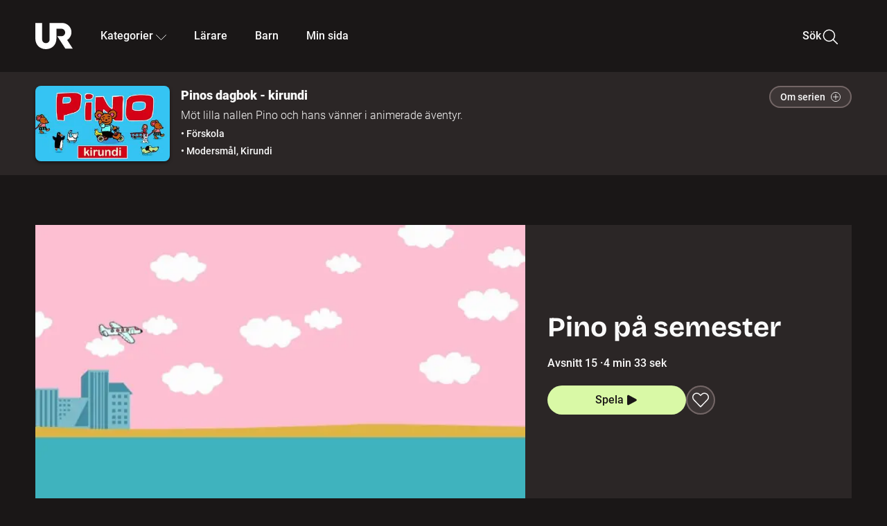

--- FILE ---
content_type: text/html; charset=utf-8
request_url: https://embed.ur.se/program/189723-pinos-dagbok-kirundi-pino-pa-semester
body_size: 24220
content:
<!DOCTYPE html><html lang="sv"><head><link rel="preload" href="/fonts/Roboto-300.woff2" as="font" crossorigin="" data-next-head=""/><link rel="preload" href="/fonts/Roboto-500.woff2" as="font" crossorigin="" data-next-head=""/><link rel="preload" href="/fonts/Roboto-900.woff2" as="font" crossorigin="" data-next-head=""/><link rel="icon" href="/favicon.ico" data-next-head=""/><meta charSet="utf-8" data-next-head=""/><meta name="viewport" content="width=device-width, initial-scale=1.0, user-scalable=yes" data-next-head=""/><meta name="format-detection" content="telephone=no" data-next-head=""/><link rel="icon" sizes="192x192" href="/touch-icons/touch-icon-192x192.png" data-next-head=""/><link rel="apple-touch-icon" sizes="192x192" href="/touch-icons/touch-icon-192x192.png" data-next-head=""/><link rel="apple-touch-icon" sizes="180x180" href="/touch-icons/touch-icon-180x180.png" data-next-head=""/><link rel="apple-touch-icon" sizes="152x152" href="/touch-icons/touch-icon-152x152.png" data-next-head=""/><link rel="apple-touch-icon" sizes="144x144" href="/touch-icons/touch-icon-144x144.png" data-next-head=""/><link rel="apple-touch-icon" sizes="120x120" href="/touch-icons/touch-icon-120x120.png" data-next-head=""/><link rel="apple-touch-icon" sizes="114x114" href="/touch-icons/touch-icon-114x114.png" data-next-head=""/><link rel="apple-touch-icon" sizes="76x76" href="/touch-icons/touch-icon-76x76.png" data-next-head=""/><link rel="apple-touch-icon" sizes="72x72" href="/touch-icons/touch-icon-72x72.png" data-next-head=""/><link rel="shortcut icon" href="/favicon.ico" data-next-head=""/><link rel="manifest" href="/manifest.json" data-next-head=""/><title data-next-head="">Pinos dagbok - kirundi: Pino på semester | UR Play</title><meta name="description" content="Pino vill åka på semester. Pino, Pinolina, Pingvinen och Katten sitter i soffan och tittar i resebroschyrer. Pinolina, Pingvinen och Katten vill också följa med. Men vart ska de resa? Blir det nån exotisk paradisö? Vad kan man roa sig med där i så fall? Berättare: Pamela Inagakima." data-next-head=""/><link rel="canonical" href="https://urplay.se/program/189723-pinos-dagbok-kirundi-pino-pa-semester" data-next-head=""/><meta property="og:title" content="Pinos dagbok - kirundi: Pino på semester | UR Play" data-next-head=""/><meta property="og:locale" content="sv_SE" data-next-head=""/><meta property="og:site_name" content="urplay.se" data-next-head=""/><meta property="og:image" content="https://some-assets.ur.se/some/urplay/189723/hd.jpg" data-next-head=""/><meta property="og:url" content="https://urplay.se/program/189723-pinos-dagbok-kirundi-pino-pa-semester" data-next-head=""/><meta property="og:description" content="Pino vill åka på semester. Pino, Pinolina, Pingvinen och Katten sitter i soffan och tittar i resebroschyrer. Pinolina, Pingvinen och Katten vill också följa med. Men vart ska de resa? Blir det nån exotisk paradisö? Vad kan man roa sig med där i så fall? Berättare: Pamela Inagakima." data-next-head=""/><link rel="preload" as="image" imageSrcSet="/_next/image?url=https%3A%2F%2Fassets.ur.se%2Fid%2F189723%2Fimages%2F1_xl.jpg&amp;w=128&amp;q=75 128w, /_next/image?url=https%3A%2F%2Fassets.ur.se%2Fid%2F189723%2Fimages%2F1_xl.jpg&amp;w=256&amp;q=75 256w, /_next/image?url=https%3A%2F%2Fassets.ur.se%2Fid%2F189723%2Fimages%2F1_xl.jpg&amp;w=384&amp;q=75 384w, /_next/image?url=https%3A%2F%2Fassets.ur.se%2Fid%2F189723%2Fimages%2F1_xl.jpg&amp;w=640&amp;q=75 640w, /_next/image?url=https%3A%2F%2Fassets.ur.se%2Fid%2F189723%2Fimages%2F1_xl.jpg&amp;w=768&amp;q=75 768w, /_next/image?url=https%3A%2F%2Fassets.ur.se%2Fid%2F189723%2Fimages%2F1_xl.jpg&amp;w=1201&amp;q=75 1201w, /_next/image?url=https%3A%2F%2Fassets.ur.se%2Fid%2F189723%2Fimages%2F1_xl.jpg&amp;w=1441&amp;q=75 1441w, /_next/image?url=https%3A%2F%2Fassets.ur.se%2Fid%2F189723%2Fimages%2F1_xl.jpg&amp;w=1601&amp;q=75 1601w" imageSizes="(min-width: 1600px) 1216px, (min-width: 1201px) calc(100vw - 16vw), 100vw" data-next-head=""/><script id="cookiebot-google-consent-mode" data-cookieconsent="ignore" data-nscript="beforeInteractive">
              window.dataLayer = window.dataLayer || [];
              function gtag() {
                  dataLayer.push(arguments);
              }
              gtag('consent', 'default', {
                  'ad_personalization': 'denied',
                  'ad_storage': 'denied',
                  'ad_user_data': 'denied',
                  'analytics_storage': 'denied',
                  'functionality_storage': 'denied',
                  'personalization_storage': 'denied',
                  'security_storage': 'granted',
                  'wait_for_update': 500,
              });
              gtag("set", "ads_data_redaction", true);
              gtag("set", "url_passthrough", false);
          </script><link rel="preload" href="/_next/static/chunks/7076bda25b28cdb3.css" as="style"/><link rel="stylesheet" href="/_next/static/chunks/7076bda25b28cdb3.css" data-n-g=""/><link rel="preload" href="/_next/static/chunks/d06c8c3e35fb0fce.css" as="style"/><link rel="stylesheet" href="/_next/static/chunks/d06c8c3e35fb0fce.css" data-n-p=""/><link rel="preload" href="/_next/static/chunks/a49080025295ec1c.css" as="style"/><link rel="stylesheet" href="/_next/static/chunks/a49080025295ec1c.css" data-n-p=""/><link rel="preload" href="/_next/static/chunks/6a1d627e8838146f.css" as="style"/><link rel="stylesheet" href="/_next/static/chunks/6a1d627e8838146f.css" data-n-p=""/><noscript data-n-css=""></noscript><script id="Cookiebot" src="https://consent.cookiebot.com/uc.js" data-cbid="60f149ef-77bc-47f4-90c1-a55c6b64370d" type="text/javascript" defer="" data-nscript="beforeInteractive"></script><script src="/_next/static/chunks/06c84a502ab9d3a6.js" defer=""></script><script src="/_next/static/chunks/b380abb205c1896b.js" defer=""></script><script src="/_next/static/chunks/fd090f91ffbf2c6f.js" defer=""></script><script src="/_next/static/chunks/44782f074879ae1a.js" defer=""></script><script src="/_next/static/chunks/996dd6ca092a038f.js" defer=""></script><script src="/_next/static/chunks/ecaa78903e1eaa47.js" defer=""></script><script src="/_next/static/chunks/6bdf321bfe419cc1.js" defer=""></script><script src="/_next/static/chunks/2dcf2b82d1abe3ca.js" defer=""></script><script src="/_next/static/chunks/turbopack-aa6d9bff6a3d521e.js" defer=""></script><script src="/_next/static/chunks/cfd4511bdc25f8bd.js" defer=""></script><script src="/_next/static/chunks/3aa85896e746bca2.js" defer=""></script><script src="/_next/static/chunks/c77374a6d7268422.js" defer=""></script><script src="/_next/static/chunks/c3b8fd9bcfca1671.js" defer=""></script><script src="/_next/static/chunks/6e2be0a6cc05dde2.js" defer=""></script><script src="/_next/static/chunks/747b0afadc29f853.js" defer=""></script><script src="/_next/static/chunks/578a0a51a32b9c3e.js" defer=""></script><script src="/_next/static/chunks/cfb684cf6e5a13ff.js" defer=""></script><script src="/_next/static/chunks/18de73f3f3a794ff.js" defer=""></script><script src="/_next/static/chunks/turbopack-d0c20526fdb8f9a5.js" defer=""></script><script src="/_next/static/NZqaIrQ3tQ1tR7hvPNREz/_ssgManifest.js" defer=""></script><script src="/_next/static/NZqaIrQ3tQ1tR7hvPNREz/_buildManifest.js" defer=""></script><meta name="sentry-trace" content="9ddfe912972a4914293b6e47e936beae-947d599380e25ac6-0"/><meta name="baggage" content="sentry-environment=production,sentry-public_key=ef851232e4a5b9cdde2454c5acff091c,sentry-trace_id=9ddfe912972a4914293b6e47e936beae,sentry-sampled=false,sentry-sample_rand=0.09428594642428845,sentry-sample_rate=0.01"/></head><body><div id="__next"><div class="Layout-module__fmZ1UG__mainBackground"><header class=""><div class="SiteHeader-module__gsr0IW__siteHeader"><div class="SiteHeader-module__gsr0IW__wrapper"><button id="resetFocus" tabindex="-1" aria-hidden="true" class="SiteHeader-module__gsr0IW__resetFocusButton"></button><a class="SiteHeader-module__gsr0IW__accessibilityLinks" href="#huvudinnehall">Till huvudinnehåll</a><div class="SiteHeader-module__gsr0IW__menuContainer SiteHeader-module__gsr0IW__hideMenu"><nav aria-label="Huvudmeny" class="PrimaryNavigation-module__g0Mera__navigation" tabindex="-1"><ul class="menu PrimaryNavigation-module__g0Mera__menuWrapper"><li class="PrimaryNavigation-module__g0Mera__logoItem"><div class="PrimaryNavigation-module__g0Mera__mobileCloseButtonContainer"><button class="PrimaryNavigation-module__g0Mera__mobileCloseButton" aria-label="Stäng huvudmeny" aria-controls="Huvudmeny" aria-expanded="false"><svg xmlns="http://www.w3.org/2000/svg" width="24" height="24" viewBox="0 0 24 24" aria-hidden="true" focusable="false" class="PrimaryNavigation-module__g0Mera__closeIcon"><path fill="none" fill-rule="evenodd" stroke="#110737" stroke-linecap="round" stroke-linejoin="round" stroke-width="1.5" d="m4.5 19.5 15-15m-15 0 15 15"></path></svg></button></div><a class="PrimaryNavigation-module__g0Mera__logoLink" data-trk-primary-navigation="Logo" href="/"><svg xmlns="http://www.w3.org/2000/svg" width="200" height="200" viewBox="0 0 200 200" class="PrimaryNavigation-module__g0Mera__logo" focusable="false" role="img" aria-label="UR Play"><path fill="#FFF" fill-rule="evenodd" d="M169.92 125.104c13.91-8.81 23.22-24.207 23.019-41.648C193.253 56.257 170.449 34 143.115 34H76.347v87.325c0 12.838-8.964 20.61-20.02 20.61-11.058 0-20.022-7.772-20.022-20.61V34H0v82.572C0 153.03 25.218 174 56.326 174c31.109 0 56.325-20.97 56.325-57.428V64.85h26.147c10.995 0 20.3 8.564 20.625 19.5.336 11.364-8.852 20.713-20.197 20.713H117.4l43.065 66.312H200z"></path></svg></a></li><li class="PrimaryNavigation-module__g0Mera__navItem PrimaryNavigation-module__g0Mera__categoriesNavItemDesktop"><button aria-expanded="false" data-trk-primary-navigation-kategorier="closed" class="NavDropdown-module__Tj6GOG__navButton" data-trk-primary-navigation="Kategorier" type="button">Kategorier<svg xmlns="http://www.w3.org/2000/svg" width="24" height="24" viewBox="0 0 24 24" aria-hidden="true" class="NavDropdown-module__Tj6GOG__caret Caret-module__Bw2tFq__down" focusable="false"><path fill="none" stroke="#110737" stroke-linecap="round" stroke-linejoin="round" stroke-width="1.5" d="M23.25 16.689 12.53 5.97a.75.75 0 0 0-1.06 0L.75 16.689"></path></svg></button><div class="NavDropdown-module__Tj6GOG__navMenu"><div aria-hidden="true" class="CategoriesMenu-module__nuJBlW__backdrop CategoriesMenu-module__nuJBlW__noBackdrop"></div><div class="CategoriesMenu-module__nuJBlW__categoriesMenu"><div class="CategoriesMenu-module__nuJBlW__topRow"><a tabindex="0" class="Button-module__s3b5nq__button Button-module__s3b5nq__secondaryButton Button-module__s3b5nq__linkButton Button-module__s3b5nq__smallButton Button-module__s3b5nq__chipButton" href="/bladdra/alla-kategorier">Alla kategorier</a><a tabindex="0" class="Button-module__s3b5nq__button Button-module__s3b5nq__secondaryButton Button-module__s3b5nq__linkButton Button-module__s3b5nq__smallButton Button-module__s3b5nq__chipButton" href="/bladdra/alla-program">Program A till Ö</a></div><ul class="CategoriesMenu-module__nuJBlW__highlightedCategories"><li class="NavigationListItem-module__T6YIQq__item CategoriesMenu-module__nuJBlW__categoryItem"><div class="NavigationListItem-module__T6YIQq__imageOverlay"></div><img alt="" loading="lazy" width="640" height="360" decoding="async" data-nimg="1" class="NavigationListItem-module__T6YIQq__categoryImage" style="color:transparent" sizes="(min-width: 1600px) calc(1216px * .24), (min-width: 1201px) calc((100vw - 16vw) * .24), (min-width: 768px) 24vw, (min-width: 640px) 48vw, 38vw" srcSet="/_next/image?url=https%3A%2F%2Fur.imagevault.app%2Fpublishedmedia%2F9m6olbh6d9ei2kyj2kmu%2Fsyntolkatny.png&amp;w=128&amp;q=75 128w, /_next/image?url=https%3A%2F%2Fur.imagevault.app%2Fpublishedmedia%2F9m6olbh6d9ei2kyj2kmu%2Fsyntolkatny.png&amp;w=256&amp;q=75 256w, /_next/image?url=https%3A%2F%2Fur.imagevault.app%2Fpublishedmedia%2F9m6olbh6d9ei2kyj2kmu%2Fsyntolkatny.png&amp;w=384&amp;q=75 384w, /_next/image?url=https%3A%2F%2Fur.imagevault.app%2Fpublishedmedia%2F9m6olbh6d9ei2kyj2kmu%2Fsyntolkatny.png&amp;w=640&amp;q=75 640w, /_next/image?url=https%3A%2F%2Fur.imagevault.app%2Fpublishedmedia%2F9m6olbh6d9ei2kyj2kmu%2Fsyntolkatny.png&amp;w=768&amp;q=75 768w, /_next/image?url=https%3A%2F%2Fur.imagevault.app%2Fpublishedmedia%2F9m6olbh6d9ei2kyj2kmu%2Fsyntolkatny.png&amp;w=1201&amp;q=75 1201w, /_next/image?url=https%3A%2F%2Fur.imagevault.app%2Fpublishedmedia%2F9m6olbh6d9ei2kyj2kmu%2Fsyntolkatny.png&amp;w=1441&amp;q=75 1441w, /_next/image?url=https%3A%2F%2Fur.imagevault.app%2Fpublishedmedia%2F9m6olbh6d9ei2kyj2kmu%2Fsyntolkatny.png&amp;w=1601&amp;q=75 1601w" src="/_next/image?url=https%3A%2F%2Fur.imagevault.app%2Fpublishedmedia%2F9m6olbh6d9ei2kyj2kmu%2Fsyntolkatny.png&amp;w=1601&amp;q=75"/><a class="NavigationListItem-module__T6YIQq__categoryLink" data-trk-categories-menu="Syntolkat" href="/bladdra/syntolkat"><span class="NavigationListItem-module__T6YIQq__linkText">Syntolkat</span></a><div class="NavigationListItem-module__T6YIQq__gradient"></div></li><li class="NavigationListItem-module__T6YIQq__item CategoriesMenu-module__nuJBlW__categoryItem"><div class="NavigationListItem-module__T6YIQq__imageOverlay"></div><img alt="" loading="lazy" width="640" height="360" decoding="async" data-nimg="1" class="NavigationListItem-module__T6YIQq__categoryImage" style="color:transparent" sizes="(min-width: 1600px) calc(1216px * .24), (min-width: 1201px) calc((100vw - 16vw) * .24), (min-width: 768px) 24vw, (min-width: 640px) 48vw, 38vw" srcSet="/_next/image?url=https%3A%2F%2Fur.imagevault.app%2Fpublishedmedia%2Frhqa3paguquththzuoa4%2Fdokumenta-rny.png&amp;w=128&amp;q=75 128w, /_next/image?url=https%3A%2F%2Fur.imagevault.app%2Fpublishedmedia%2Frhqa3paguquththzuoa4%2Fdokumenta-rny.png&amp;w=256&amp;q=75 256w, /_next/image?url=https%3A%2F%2Fur.imagevault.app%2Fpublishedmedia%2Frhqa3paguquththzuoa4%2Fdokumenta-rny.png&amp;w=384&amp;q=75 384w, /_next/image?url=https%3A%2F%2Fur.imagevault.app%2Fpublishedmedia%2Frhqa3paguquththzuoa4%2Fdokumenta-rny.png&amp;w=640&amp;q=75 640w, /_next/image?url=https%3A%2F%2Fur.imagevault.app%2Fpublishedmedia%2Frhqa3paguquththzuoa4%2Fdokumenta-rny.png&amp;w=768&amp;q=75 768w, /_next/image?url=https%3A%2F%2Fur.imagevault.app%2Fpublishedmedia%2Frhqa3paguquththzuoa4%2Fdokumenta-rny.png&amp;w=1201&amp;q=75 1201w, /_next/image?url=https%3A%2F%2Fur.imagevault.app%2Fpublishedmedia%2Frhqa3paguquththzuoa4%2Fdokumenta-rny.png&amp;w=1441&amp;q=75 1441w, /_next/image?url=https%3A%2F%2Fur.imagevault.app%2Fpublishedmedia%2Frhqa3paguquththzuoa4%2Fdokumenta-rny.png&amp;w=1601&amp;q=75 1601w" src="/_next/image?url=https%3A%2F%2Fur.imagevault.app%2Fpublishedmedia%2Frhqa3paguquththzuoa4%2Fdokumenta-rny.png&amp;w=1601&amp;q=75"/><a class="NavigationListItem-module__T6YIQq__categoryLink" data-trk-categories-menu="Dokumentär" href="/bladdra/dokumentar"><span class="NavigationListItem-module__T6YIQq__linkText">Dokumentär</span></a><div class="NavigationListItem-module__T6YIQq__gradient"></div></li><li class="NavigationListItem-module__T6YIQq__item CategoriesMenu-module__nuJBlW__categoryItem"><div class="NavigationListItem-module__T6YIQq__imageOverlay"></div><img alt="" loading="lazy" width="640" height="360" decoding="async" data-nimg="1" class="NavigationListItem-module__T6YIQq__categoryImage" style="color:transparent" sizes="(min-width: 1600px) calc(1216px * .24), (min-width: 1201px) calc((100vw - 16vw) * .24), (min-width: 768px) 24vw, (min-width: 640px) 48vw, 38vw" srcSet="/_next/image?url=https%3A%2F%2Fur.imagevault.app%2Fpublishedmedia%2Fash3p5xkwl2oxew6vpk0%2FKortfilm_kategori.png&amp;w=128&amp;q=75 128w, /_next/image?url=https%3A%2F%2Fur.imagevault.app%2Fpublishedmedia%2Fash3p5xkwl2oxew6vpk0%2FKortfilm_kategori.png&amp;w=256&amp;q=75 256w, /_next/image?url=https%3A%2F%2Fur.imagevault.app%2Fpublishedmedia%2Fash3p5xkwl2oxew6vpk0%2FKortfilm_kategori.png&amp;w=384&amp;q=75 384w, /_next/image?url=https%3A%2F%2Fur.imagevault.app%2Fpublishedmedia%2Fash3p5xkwl2oxew6vpk0%2FKortfilm_kategori.png&amp;w=640&amp;q=75 640w, /_next/image?url=https%3A%2F%2Fur.imagevault.app%2Fpublishedmedia%2Fash3p5xkwl2oxew6vpk0%2FKortfilm_kategori.png&amp;w=768&amp;q=75 768w, /_next/image?url=https%3A%2F%2Fur.imagevault.app%2Fpublishedmedia%2Fash3p5xkwl2oxew6vpk0%2FKortfilm_kategori.png&amp;w=1201&amp;q=75 1201w, /_next/image?url=https%3A%2F%2Fur.imagevault.app%2Fpublishedmedia%2Fash3p5xkwl2oxew6vpk0%2FKortfilm_kategori.png&amp;w=1441&amp;q=75 1441w, /_next/image?url=https%3A%2F%2Fur.imagevault.app%2Fpublishedmedia%2Fash3p5xkwl2oxew6vpk0%2FKortfilm_kategori.png&amp;w=1601&amp;q=75 1601w" src="/_next/image?url=https%3A%2F%2Fur.imagevault.app%2Fpublishedmedia%2Fash3p5xkwl2oxew6vpk0%2FKortfilm_kategori.png&amp;w=1601&amp;q=75"/><a class="NavigationListItem-module__T6YIQq__categoryLink" data-trk-categories-menu="Kortfilm" href="/bladdra/kortfilm"><span class="NavigationListItem-module__T6YIQq__linkText">Kortfilm</span></a><div class="NavigationListItem-module__T6YIQq__gradient"></div></li><li class="NavigationListItem-module__T6YIQq__item CategoriesMenu-module__nuJBlW__categoryItem"><div class="NavigationListItem-module__T6YIQq__imageOverlay"></div><img alt="" loading="lazy" width="640" height="360" decoding="async" data-nimg="1" class="NavigationListItem-module__T6YIQq__categoryImage" style="color:transparent" sizes="(min-width: 1600px) calc(1216px * .24), (min-width: 1201px) calc((100vw - 16vw) * .24), (min-width: 768px) 24vw, (min-width: 640px) 48vw, 38vw" srcSet="/_next/image?url=https%3A%2F%2Fur.imagevault.app%2Fpublishedmedia%2F83s66kbxiipc46zanxcf%2Fdramany.png&amp;w=128&amp;q=75 128w, /_next/image?url=https%3A%2F%2Fur.imagevault.app%2Fpublishedmedia%2F83s66kbxiipc46zanxcf%2Fdramany.png&amp;w=256&amp;q=75 256w, /_next/image?url=https%3A%2F%2Fur.imagevault.app%2Fpublishedmedia%2F83s66kbxiipc46zanxcf%2Fdramany.png&amp;w=384&amp;q=75 384w, /_next/image?url=https%3A%2F%2Fur.imagevault.app%2Fpublishedmedia%2F83s66kbxiipc46zanxcf%2Fdramany.png&amp;w=640&amp;q=75 640w, /_next/image?url=https%3A%2F%2Fur.imagevault.app%2Fpublishedmedia%2F83s66kbxiipc46zanxcf%2Fdramany.png&amp;w=768&amp;q=75 768w, /_next/image?url=https%3A%2F%2Fur.imagevault.app%2Fpublishedmedia%2F83s66kbxiipc46zanxcf%2Fdramany.png&amp;w=1201&amp;q=75 1201w, /_next/image?url=https%3A%2F%2Fur.imagevault.app%2Fpublishedmedia%2F83s66kbxiipc46zanxcf%2Fdramany.png&amp;w=1441&amp;q=75 1441w, /_next/image?url=https%3A%2F%2Fur.imagevault.app%2Fpublishedmedia%2F83s66kbxiipc46zanxcf%2Fdramany.png&amp;w=1601&amp;q=75 1601w" src="/_next/image?url=https%3A%2F%2Fur.imagevault.app%2Fpublishedmedia%2F83s66kbxiipc46zanxcf%2Fdramany.png&amp;w=1601&amp;q=75"/><a class="NavigationListItem-module__T6YIQq__categoryLink" data-trk-categories-menu="Drama" href="/bladdra/drama"><span class="NavigationListItem-module__T6YIQq__linkText">Drama</span></a><div class="NavigationListItem-module__T6YIQq__gradient"></div></li><li class="NavigationListItem-module__T6YIQq__item CategoriesMenu-module__nuJBlW__categoryItem"><div class="NavigationListItem-module__T6YIQq__imageOverlay"></div><img alt="" loading="lazy" width="640" height="360" decoding="async" data-nimg="1" class="NavigationListItem-module__T6YIQq__categoryImage" style="color:transparent" sizes="(min-width: 1600px) calc(1216px * .24), (min-width: 1201px) calc((100vw - 16vw) * .24), (min-width: 768px) 24vw, (min-width: 640px) 48vw, 38vw" srcSet="/_next/image?url=https%3A%2F%2Fur.imagevault.app%2Fpublishedmedia%2Ft3a3nq9md6wi29ksvh3d%2Ffo-rela-sningarny.png&amp;w=128&amp;q=75 128w, /_next/image?url=https%3A%2F%2Fur.imagevault.app%2Fpublishedmedia%2Ft3a3nq9md6wi29ksvh3d%2Ffo-rela-sningarny.png&amp;w=256&amp;q=75 256w, /_next/image?url=https%3A%2F%2Fur.imagevault.app%2Fpublishedmedia%2Ft3a3nq9md6wi29ksvh3d%2Ffo-rela-sningarny.png&amp;w=384&amp;q=75 384w, /_next/image?url=https%3A%2F%2Fur.imagevault.app%2Fpublishedmedia%2Ft3a3nq9md6wi29ksvh3d%2Ffo-rela-sningarny.png&amp;w=640&amp;q=75 640w, /_next/image?url=https%3A%2F%2Fur.imagevault.app%2Fpublishedmedia%2Ft3a3nq9md6wi29ksvh3d%2Ffo-rela-sningarny.png&amp;w=768&amp;q=75 768w, /_next/image?url=https%3A%2F%2Fur.imagevault.app%2Fpublishedmedia%2Ft3a3nq9md6wi29ksvh3d%2Ffo-rela-sningarny.png&amp;w=1201&amp;q=75 1201w, /_next/image?url=https%3A%2F%2Fur.imagevault.app%2Fpublishedmedia%2Ft3a3nq9md6wi29ksvh3d%2Ffo-rela-sningarny.png&amp;w=1441&amp;q=75 1441w, /_next/image?url=https%3A%2F%2Fur.imagevault.app%2Fpublishedmedia%2Ft3a3nq9md6wi29ksvh3d%2Ffo-rela-sningarny.png&amp;w=1601&amp;q=75 1601w" src="/_next/image?url=https%3A%2F%2Fur.imagevault.app%2Fpublishedmedia%2Ft3a3nq9md6wi29ksvh3d%2Ffo-rela-sningarny.png&amp;w=1601&amp;q=75"/><a class="NavigationListItem-module__T6YIQq__categoryLink" data-trk-categories-menu="Föreläsningar" href="/bladdra/forelasningar"><span class="NavigationListItem-module__T6YIQq__linkText">Föreläsningar</span></a><div class="NavigationListItem-module__T6YIQq__gradient"></div></li><li class="NavigationListItem-module__T6YIQq__item CategoriesMenu-module__nuJBlW__categoryItem"><div class="NavigationListItem-module__T6YIQq__imageOverlay"></div><img alt="" loading="lazy" width="640" height="360" decoding="async" data-nimg="1" class="NavigationListItem-module__T6YIQq__categoryImage" style="color:transparent" sizes="(min-width: 1600px) calc(1216px * .24), (min-width: 1201px) calc((100vw - 16vw) * .24), (min-width: 768px) 24vw, (min-width: 640px) 48vw, 38vw" srcSet="/_next/image?url=https%3A%2F%2Fur.imagevault.app%2Fpublishedmedia%2Fche5jfu3y04eyx5x9jwm%2Fvetenskap.png&amp;w=128&amp;q=75 128w, /_next/image?url=https%3A%2F%2Fur.imagevault.app%2Fpublishedmedia%2Fche5jfu3y04eyx5x9jwm%2Fvetenskap.png&amp;w=256&amp;q=75 256w, /_next/image?url=https%3A%2F%2Fur.imagevault.app%2Fpublishedmedia%2Fche5jfu3y04eyx5x9jwm%2Fvetenskap.png&amp;w=384&amp;q=75 384w, /_next/image?url=https%3A%2F%2Fur.imagevault.app%2Fpublishedmedia%2Fche5jfu3y04eyx5x9jwm%2Fvetenskap.png&amp;w=640&amp;q=75 640w, /_next/image?url=https%3A%2F%2Fur.imagevault.app%2Fpublishedmedia%2Fche5jfu3y04eyx5x9jwm%2Fvetenskap.png&amp;w=768&amp;q=75 768w, /_next/image?url=https%3A%2F%2Fur.imagevault.app%2Fpublishedmedia%2Fche5jfu3y04eyx5x9jwm%2Fvetenskap.png&amp;w=1201&amp;q=75 1201w, /_next/image?url=https%3A%2F%2Fur.imagevault.app%2Fpublishedmedia%2Fche5jfu3y04eyx5x9jwm%2Fvetenskap.png&amp;w=1441&amp;q=75 1441w, /_next/image?url=https%3A%2F%2Fur.imagevault.app%2Fpublishedmedia%2Fche5jfu3y04eyx5x9jwm%2Fvetenskap.png&amp;w=1601&amp;q=75 1601w" src="/_next/image?url=https%3A%2F%2Fur.imagevault.app%2Fpublishedmedia%2Fche5jfu3y04eyx5x9jwm%2Fvetenskap.png&amp;w=1601&amp;q=75"/><a class="NavigationListItem-module__T6YIQq__categoryLink" data-trk-categories-menu="Vetenskap &amp; teknik" href="/bladdra/vetenskap"><span class="NavigationListItem-module__T6YIQq__linkText">Vetenskap &amp; teknik</span></a><div class="NavigationListItem-module__T6YIQq__gradient"></div></li><li class="NavigationListItem-module__T6YIQq__item CategoriesMenu-module__nuJBlW__categoryItem"><div class="NavigationListItem-module__T6YIQq__imageOverlay"></div><img alt="" loading="lazy" width="640" height="360" decoding="async" data-nimg="1" class="NavigationListItem-module__T6YIQq__categoryImage" style="color:transparent" sizes="(min-width: 1600px) calc(1216px * .24), (min-width: 1201px) calc((100vw - 16vw) * .24), (min-width: 768px) 24vw, (min-width: 640px) 48vw, 38vw" srcSet="/_next/image?url=https%3A%2F%2Fur.imagevault.app%2Fpublishedmedia%2Fx9un8m0h5shqn4bds1ig%2FPoddar_kategori.png&amp;w=128&amp;q=75 128w, /_next/image?url=https%3A%2F%2Fur.imagevault.app%2Fpublishedmedia%2Fx9un8m0h5shqn4bds1ig%2FPoddar_kategori.png&amp;w=256&amp;q=75 256w, /_next/image?url=https%3A%2F%2Fur.imagevault.app%2Fpublishedmedia%2Fx9un8m0h5shqn4bds1ig%2FPoddar_kategori.png&amp;w=384&amp;q=75 384w, /_next/image?url=https%3A%2F%2Fur.imagevault.app%2Fpublishedmedia%2Fx9un8m0h5shqn4bds1ig%2FPoddar_kategori.png&amp;w=640&amp;q=75 640w, /_next/image?url=https%3A%2F%2Fur.imagevault.app%2Fpublishedmedia%2Fx9un8m0h5shqn4bds1ig%2FPoddar_kategori.png&amp;w=768&amp;q=75 768w, /_next/image?url=https%3A%2F%2Fur.imagevault.app%2Fpublishedmedia%2Fx9un8m0h5shqn4bds1ig%2FPoddar_kategori.png&amp;w=1201&amp;q=75 1201w, /_next/image?url=https%3A%2F%2Fur.imagevault.app%2Fpublishedmedia%2Fx9un8m0h5shqn4bds1ig%2FPoddar_kategori.png&amp;w=1441&amp;q=75 1441w, /_next/image?url=https%3A%2F%2Fur.imagevault.app%2Fpublishedmedia%2Fx9un8m0h5shqn4bds1ig%2FPoddar_kategori.png&amp;w=1601&amp;q=75 1601w" src="/_next/image?url=https%3A%2F%2Fur.imagevault.app%2Fpublishedmedia%2Fx9un8m0h5shqn4bds1ig%2FPoddar_kategori.png&amp;w=1601&amp;q=75"/><a class="NavigationListItem-module__T6YIQq__categoryLink" data-trk-categories-menu="Poddar" href="/bladdra/poddar"><span class="NavigationListItem-module__T6YIQq__linkText">Poddar</span></a><div class="NavigationListItem-module__T6YIQq__gradient"></div></li><li class="NavigationListItem-module__T6YIQq__item CategoriesMenu-module__nuJBlW__categoryItem"><div class="NavigationListItem-module__T6YIQq__imageOverlay"></div><img alt="" loading="lazy" width="640" height="360" decoding="async" data-nimg="1" class="NavigationListItem-module__T6YIQq__categoryImage" style="color:transparent" sizes="(min-width: 1600px) calc(1216px * .24), (min-width: 1201px) calc((100vw - 16vw) * .24), (min-width: 768px) 24vw, (min-width: 640px) 48vw, 38vw" srcSet="/_next/image?url=https%3A%2F%2Fur.imagevault.app%2Fpublishedmedia%2Ftimhztx0qp288dcg6p04%2Fteckenspra-k3.png&amp;w=128&amp;q=75 128w, /_next/image?url=https%3A%2F%2Fur.imagevault.app%2Fpublishedmedia%2Ftimhztx0qp288dcg6p04%2Fteckenspra-k3.png&amp;w=256&amp;q=75 256w, /_next/image?url=https%3A%2F%2Fur.imagevault.app%2Fpublishedmedia%2Ftimhztx0qp288dcg6p04%2Fteckenspra-k3.png&amp;w=384&amp;q=75 384w, /_next/image?url=https%3A%2F%2Fur.imagevault.app%2Fpublishedmedia%2Ftimhztx0qp288dcg6p04%2Fteckenspra-k3.png&amp;w=640&amp;q=75 640w, /_next/image?url=https%3A%2F%2Fur.imagevault.app%2Fpublishedmedia%2Ftimhztx0qp288dcg6p04%2Fteckenspra-k3.png&amp;w=768&amp;q=75 768w, /_next/image?url=https%3A%2F%2Fur.imagevault.app%2Fpublishedmedia%2Ftimhztx0qp288dcg6p04%2Fteckenspra-k3.png&amp;w=1201&amp;q=75 1201w, /_next/image?url=https%3A%2F%2Fur.imagevault.app%2Fpublishedmedia%2Ftimhztx0qp288dcg6p04%2Fteckenspra-k3.png&amp;w=1441&amp;q=75 1441w, /_next/image?url=https%3A%2F%2Fur.imagevault.app%2Fpublishedmedia%2Ftimhztx0qp288dcg6p04%2Fteckenspra-k3.png&amp;w=1601&amp;q=75 1601w" src="/_next/image?url=https%3A%2F%2Fur.imagevault.app%2Fpublishedmedia%2Ftimhztx0qp288dcg6p04%2Fteckenspra-k3.png&amp;w=1601&amp;q=75"/><a class="NavigationListItem-module__T6YIQq__categoryLink" data-trk-categories-menu="Svenskt teckenspråk" href="/bladdra/svenskt-teckensprak"><span class="NavigationListItem-module__T6YIQq__linkText">Svenskt teckenspråk</span></a><div class="NavigationListItem-module__T6YIQq__gradient"></div></li></ul><div><span class="CategoriesMenu-module__nuJBlW__headingMinorityLanguages">Nationella minoriteter</span><ul class="CategoriesMenu-module__nuJBlW__minorityLanguages"><li class="NavigationListItem-module__T6YIQq__item CategoriesMenu-module__nuJBlW__minorityLanguagesItem"><div class="NavigationListItem-module__T6YIQq__imageOverlay"></div><img alt="" loading="lazy" width="640" height="360" decoding="async" data-nimg="1" class="NavigationListItem-module__T6YIQq__categoryImage" style="color:transparent" sizes="(min-width: 1600px) calc(1216px * .24), (min-width: 1201px) calc((100vw - 16vw) * .24), (min-width: 768px) 24vw, (min-width: 640px) 48vw, 38vw" srcSet="/_next/image?url=https%3A%2F%2Fur.imagevault.app%2Fpublishedmedia%2Fgklph3j35xmoo3pfe33m%2FFinska.png&amp;w=128&amp;q=75 128w, /_next/image?url=https%3A%2F%2Fur.imagevault.app%2Fpublishedmedia%2Fgklph3j35xmoo3pfe33m%2FFinska.png&amp;w=256&amp;q=75 256w, /_next/image?url=https%3A%2F%2Fur.imagevault.app%2Fpublishedmedia%2Fgklph3j35xmoo3pfe33m%2FFinska.png&amp;w=384&amp;q=75 384w, /_next/image?url=https%3A%2F%2Fur.imagevault.app%2Fpublishedmedia%2Fgklph3j35xmoo3pfe33m%2FFinska.png&amp;w=640&amp;q=75 640w, /_next/image?url=https%3A%2F%2Fur.imagevault.app%2Fpublishedmedia%2Fgklph3j35xmoo3pfe33m%2FFinska.png&amp;w=768&amp;q=75 768w, /_next/image?url=https%3A%2F%2Fur.imagevault.app%2Fpublishedmedia%2Fgklph3j35xmoo3pfe33m%2FFinska.png&amp;w=1201&amp;q=75 1201w, /_next/image?url=https%3A%2F%2Fur.imagevault.app%2Fpublishedmedia%2Fgklph3j35xmoo3pfe33m%2FFinska.png&amp;w=1441&amp;q=75 1441w, /_next/image?url=https%3A%2F%2Fur.imagevault.app%2Fpublishedmedia%2Fgklph3j35xmoo3pfe33m%2FFinska.png&amp;w=1601&amp;q=75 1601w" src="/_next/image?url=https%3A%2F%2Fur.imagevault.app%2Fpublishedmedia%2Fgklph3j35xmoo3pfe33m%2FFinska.png&amp;w=1601&amp;q=75"/><a class="NavigationListItem-module__T6YIQq__categoryLink" data-trk-categories-menu="Finska" href="/bladdra/finska"><span class="NavigationListItem-module__T6YIQq__linkText">Finska</span></a><div class="NavigationListItem-module__T6YIQq__gradient"></div></li><li class="NavigationListItem-module__T6YIQq__item CategoriesMenu-module__nuJBlW__minorityLanguagesItem"><div class="NavigationListItem-module__T6YIQq__imageOverlay"></div><img alt="" loading="lazy" width="640" height="360" decoding="async" data-nimg="1" class="NavigationListItem-module__T6YIQq__categoryImage" style="color:transparent" sizes="(min-width: 1600px) calc(1216px * .24), (min-width: 1201px) calc((100vw - 16vw) * .24), (min-width: 768px) 24vw, (min-width: 640px) 48vw, 38vw" srcSet="/_next/image?url=https%3A%2F%2Fur.imagevault.app%2Fpublishedmedia%2Fymydi91ihy6x98yto9ev%2FJiddisch.png&amp;w=128&amp;q=75 128w, /_next/image?url=https%3A%2F%2Fur.imagevault.app%2Fpublishedmedia%2Fymydi91ihy6x98yto9ev%2FJiddisch.png&amp;w=256&amp;q=75 256w, /_next/image?url=https%3A%2F%2Fur.imagevault.app%2Fpublishedmedia%2Fymydi91ihy6x98yto9ev%2FJiddisch.png&amp;w=384&amp;q=75 384w, /_next/image?url=https%3A%2F%2Fur.imagevault.app%2Fpublishedmedia%2Fymydi91ihy6x98yto9ev%2FJiddisch.png&amp;w=640&amp;q=75 640w, /_next/image?url=https%3A%2F%2Fur.imagevault.app%2Fpublishedmedia%2Fymydi91ihy6x98yto9ev%2FJiddisch.png&amp;w=768&amp;q=75 768w, /_next/image?url=https%3A%2F%2Fur.imagevault.app%2Fpublishedmedia%2Fymydi91ihy6x98yto9ev%2FJiddisch.png&amp;w=1201&amp;q=75 1201w, /_next/image?url=https%3A%2F%2Fur.imagevault.app%2Fpublishedmedia%2Fymydi91ihy6x98yto9ev%2FJiddisch.png&amp;w=1441&amp;q=75 1441w, /_next/image?url=https%3A%2F%2Fur.imagevault.app%2Fpublishedmedia%2Fymydi91ihy6x98yto9ev%2FJiddisch.png&amp;w=1601&amp;q=75 1601w" src="/_next/image?url=https%3A%2F%2Fur.imagevault.app%2Fpublishedmedia%2Fymydi91ihy6x98yto9ev%2FJiddisch.png&amp;w=1601&amp;q=75"/><a class="NavigationListItem-module__T6YIQq__categoryLink" data-trk-categories-menu="Jiddisch" href="/bladdra/jiddisch"><span class="NavigationListItem-module__T6YIQq__linkText">Jiddisch</span></a><div class="NavigationListItem-module__T6YIQq__gradient"></div></li><li class="NavigationListItem-module__T6YIQq__item CategoriesMenu-module__nuJBlW__minorityLanguagesItem"><div class="NavigationListItem-module__T6YIQq__imageOverlay"></div><img alt="" loading="lazy" width="640" height="360" decoding="async" data-nimg="1" class="NavigationListItem-module__T6YIQq__categoryImage" style="color:transparent" sizes="(min-width: 1600px) calc(1216px * .24), (min-width: 1201px) calc((100vw - 16vw) * .24), (min-width: 768px) 24vw, (min-width: 640px) 48vw, 38vw" srcSet="/_next/image?url=https%3A%2F%2Fur.imagevault.app%2Fpublishedmedia%2F1cm4gy0uzaqmvfi9mgv7%2FMea-nkieli.png&amp;w=128&amp;q=75 128w, /_next/image?url=https%3A%2F%2Fur.imagevault.app%2Fpublishedmedia%2F1cm4gy0uzaqmvfi9mgv7%2FMea-nkieli.png&amp;w=256&amp;q=75 256w, /_next/image?url=https%3A%2F%2Fur.imagevault.app%2Fpublishedmedia%2F1cm4gy0uzaqmvfi9mgv7%2FMea-nkieli.png&amp;w=384&amp;q=75 384w, /_next/image?url=https%3A%2F%2Fur.imagevault.app%2Fpublishedmedia%2F1cm4gy0uzaqmvfi9mgv7%2FMea-nkieli.png&amp;w=640&amp;q=75 640w, /_next/image?url=https%3A%2F%2Fur.imagevault.app%2Fpublishedmedia%2F1cm4gy0uzaqmvfi9mgv7%2FMea-nkieli.png&amp;w=768&amp;q=75 768w, /_next/image?url=https%3A%2F%2Fur.imagevault.app%2Fpublishedmedia%2F1cm4gy0uzaqmvfi9mgv7%2FMea-nkieli.png&amp;w=1201&amp;q=75 1201w, /_next/image?url=https%3A%2F%2Fur.imagevault.app%2Fpublishedmedia%2F1cm4gy0uzaqmvfi9mgv7%2FMea-nkieli.png&amp;w=1441&amp;q=75 1441w, /_next/image?url=https%3A%2F%2Fur.imagevault.app%2Fpublishedmedia%2F1cm4gy0uzaqmvfi9mgv7%2FMea-nkieli.png&amp;w=1601&amp;q=75 1601w" src="/_next/image?url=https%3A%2F%2Fur.imagevault.app%2Fpublishedmedia%2F1cm4gy0uzaqmvfi9mgv7%2FMea-nkieli.png&amp;w=1601&amp;q=75"/><a class="NavigationListItem-module__T6YIQq__categoryLink" data-trk-categories-menu="Meänkieli" href="/bladdra/meankieli"><span class="NavigationListItem-module__T6YIQq__linkText">Meänkieli</span></a><div class="NavigationListItem-module__T6YIQq__gradient"></div></li><li class="NavigationListItem-module__T6YIQq__item CategoriesMenu-module__nuJBlW__minorityLanguagesItem"><div class="NavigationListItem-module__T6YIQq__imageOverlay"></div><img alt="" loading="lazy" width="640" height="360" decoding="async" data-nimg="1" class="NavigationListItem-module__T6YIQq__categoryImage" style="color:transparent" sizes="(min-width: 1600px) calc(1216px * .24), (min-width: 1201px) calc((100vw - 16vw) * .24), (min-width: 768px) 24vw, (min-width: 640px) 48vw, 38vw" srcSet="/_next/image?url=https%3A%2F%2Fur.imagevault.app%2Fpublishedmedia%2Fy6yw0zv2rz1a1ucaccz7%2FRomani.png&amp;w=128&amp;q=75 128w, /_next/image?url=https%3A%2F%2Fur.imagevault.app%2Fpublishedmedia%2Fy6yw0zv2rz1a1ucaccz7%2FRomani.png&amp;w=256&amp;q=75 256w, /_next/image?url=https%3A%2F%2Fur.imagevault.app%2Fpublishedmedia%2Fy6yw0zv2rz1a1ucaccz7%2FRomani.png&amp;w=384&amp;q=75 384w, /_next/image?url=https%3A%2F%2Fur.imagevault.app%2Fpublishedmedia%2Fy6yw0zv2rz1a1ucaccz7%2FRomani.png&amp;w=640&amp;q=75 640w, /_next/image?url=https%3A%2F%2Fur.imagevault.app%2Fpublishedmedia%2Fy6yw0zv2rz1a1ucaccz7%2FRomani.png&amp;w=768&amp;q=75 768w, /_next/image?url=https%3A%2F%2Fur.imagevault.app%2Fpublishedmedia%2Fy6yw0zv2rz1a1ucaccz7%2FRomani.png&amp;w=1201&amp;q=75 1201w, /_next/image?url=https%3A%2F%2Fur.imagevault.app%2Fpublishedmedia%2Fy6yw0zv2rz1a1ucaccz7%2FRomani.png&amp;w=1441&amp;q=75 1441w, /_next/image?url=https%3A%2F%2Fur.imagevault.app%2Fpublishedmedia%2Fy6yw0zv2rz1a1ucaccz7%2FRomani.png&amp;w=1601&amp;q=75 1601w" src="/_next/image?url=https%3A%2F%2Fur.imagevault.app%2Fpublishedmedia%2Fy6yw0zv2rz1a1ucaccz7%2FRomani.png&amp;w=1601&amp;q=75"/><a class="NavigationListItem-module__T6YIQq__categoryLink" data-trk-categories-menu="Romani" href="/bladdra/romani"><span class="NavigationListItem-module__T6YIQq__linkText">Romani</span></a><div class="NavigationListItem-module__T6YIQq__gradient"></div></li><li class="NavigationListItem-module__T6YIQq__item CategoriesMenu-module__nuJBlW__minorityLanguagesItem"><div class="NavigationListItem-module__T6YIQq__imageOverlay"></div><img alt="" loading="lazy" width="640" height="360" decoding="async" data-nimg="1" class="NavigationListItem-module__T6YIQq__categoryImage" style="color:transparent" sizes="(min-width: 1600px) calc(1216px * .24), (min-width: 1201px) calc((100vw - 16vw) * .24), (min-width: 768px) 24vw, (min-width: 640px) 48vw, 38vw" srcSet="/_next/image?url=https%3A%2F%2Fur.imagevault.app%2Fpublishedmedia%2F7a5zwn4o490f3vmxm9ee%2FSamiska.png&amp;w=128&amp;q=75 128w, /_next/image?url=https%3A%2F%2Fur.imagevault.app%2Fpublishedmedia%2F7a5zwn4o490f3vmxm9ee%2FSamiska.png&amp;w=256&amp;q=75 256w, /_next/image?url=https%3A%2F%2Fur.imagevault.app%2Fpublishedmedia%2F7a5zwn4o490f3vmxm9ee%2FSamiska.png&amp;w=384&amp;q=75 384w, /_next/image?url=https%3A%2F%2Fur.imagevault.app%2Fpublishedmedia%2F7a5zwn4o490f3vmxm9ee%2FSamiska.png&amp;w=640&amp;q=75 640w, /_next/image?url=https%3A%2F%2Fur.imagevault.app%2Fpublishedmedia%2F7a5zwn4o490f3vmxm9ee%2FSamiska.png&amp;w=768&amp;q=75 768w, /_next/image?url=https%3A%2F%2Fur.imagevault.app%2Fpublishedmedia%2F7a5zwn4o490f3vmxm9ee%2FSamiska.png&amp;w=1201&amp;q=75 1201w, /_next/image?url=https%3A%2F%2Fur.imagevault.app%2Fpublishedmedia%2F7a5zwn4o490f3vmxm9ee%2FSamiska.png&amp;w=1441&amp;q=75 1441w, /_next/image?url=https%3A%2F%2Fur.imagevault.app%2Fpublishedmedia%2F7a5zwn4o490f3vmxm9ee%2FSamiska.png&amp;w=1601&amp;q=75 1601w" src="/_next/image?url=https%3A%2F%2Fur.imagevault.app%2Fpublishedmedia%2F7a5zwn4o490f3vmxm9ee%2FSamiska.png&amp;w=1601&amp;q=75"/><a class="NavigationListItem-module__T6YIQq__categoryLink" data-trk-categories-menu="Samiska" href="/bladdra/samiska"><span class="NavigationListItem-module__T6YIQq__linkText">Samiska</span></a><div class="NavigationListItem-module__T6YIQq__gradient"></div></li></ul></div></div></div></li><li><a class="PrimaryNavigation-module__g0Mera__navItem PrimaryNavigation-module__g0Mera__categoriesNavItemMobile" href="/bladdra/alla-kategorier">Kategorier</a></li><li class="PrimaryNavigation-module__g0Mera__navItem"><a class="PrimaryNavigation-module__g0Mera__headerNavigation" data-trk-primary-navigation="Lärare" href="/utbildning">Lärare</a></li><li class="PrimaryNavigation-module__g0Mera__navItem"><a class="PrimaryNavigation-module__g0Mera__headerNavigation" data-trk-primary-navigation="Barn" href="/barn">Barn</a></li><li class="PrimaryNavigation-module__g0Mera__navItem PrimaryNavigation-module__g0Mera__myPageNavItem"><a class="PrimaryNavigation-module__g0Mera__headerNavigation" data-trk-my-page="navigationslänk" href="/min-sida">Min sida</a></li><li class="PrimaryNavigation-module__g0Mera__navItem PrimaryNavigation-module__g0Mera__searchItem"><a class="PrimaryNavigation-module__g0Mera__searchLink" data-hidden-in-tabtrap="true" href="/sok">Sök<svg xmlns="http://www.w3.org/2000/svg" width="24" height="24" stroke="#fff" viewBox="0 0 24 24" aria-hidden="true"><g fill="none" fill-rule="evenodd" stroke-linecap="round" stroke-linejoin="round" stroke-width="1.5"><circle cx="11.389" cy="11.389" r="8.056" transform="rotate(-23.025 11.39 11.389)"></circle><path d="m17.085 17.084 6.248 6.25"></path></g></svg></a></li><li class="PrimaryNavigation-module__g0Mera__navItem PrimaryNavigation-module__g0Mera__avatarItem"></li></ul></nav></div><div class="SiteHeader-module__gsr0IW__mobileMenuButtonContainer"><button class="SiteHeader-module__gsr0IW__mobileMenuButton" aria-expanded="false" aria-controls="Huvudmeny" aria-label="Öppna huvudmeny"><svg xmlns="http://www.w3.org/2000/svg" width="24" height="24" viewBox="0 0 24 24" aria-hidden="true" class="SiteHeader-module__gsr0IW__hamburgerIcon"><path fill="none" fill-rule="evenodd" stroke="#110737" stroke-linecap="round" stroke-linejoin="round" stroke-width="1.5" d="M2.25 18.003h19.5m-19.5-6h19.5m-19.5-6h19.5"></path></svg></button><a data-trk-primary-navigation="Logo" class="SiteHeader-module__gsr0IW__logoLink" href="/"><svg xmlns="http://www.w3.org/2000/svg" width="200" height="200" viewBox="0 0 200 200" class="SiteHeader-module__gsr0IW__logo" focusable="false" role="img" aria-label="UR Play"><path fill="#FFF" fill-rule="evenodd" d="M169.92 125.104c13.91-8.81 23.22-24.207 23.019-41.648C193.253 56.257 170.449 34 143.115 34H76.347v87.325c0 12.838-8.964 20.61-20.02 20.61-11.058 0-20.022-7.772-20.022-20.61V34H0v82.572C0 153.03 25.218 174 56.326 174c31.109 0 56.325-20.97 56.325-57.428V64.85h26.147c10.995 0 20.3 8.564 20.625 19.5.336 11.364-8.852 20.713-20.197 20.713H117.4l43.065 66.312H200z"></path></svg></a><div class="SiteHeader-module__gsr0IW__rightSideIcons"><a class="SiteHeader-module__gsr0IW__searchIcon" href="/sok"><svg xmlns="http://www.w3.org/2000/svg" width="24" height="24" stroke="#fff" viewBox="0 0 24 24" aria-label="Sök"><g fill="none" fill-rule="evenodd" stroke-linecap="round" stroke-linejoin="round" stroke-width="1.5"><circle cx="11.389" cy="11.389" r="8.056" transform="rotate(-23.025 11.39 11.389)"></circle><path d="m17.085 17.084 6.248 6.25"></path></g></svg></a></div></div></div></div></header><main id="huvudinnehall" class="Layout-module__fmZ1UG__main"><div class="SeriesBanner-module__NNuZBG__wrapper"><div class="SeriesBanner-module__NNuZBG__seriesBannerWrapper"><div class="SeriesBanner-module__NNuZBG__innerWrapper"><div class="SeriesBannerContent-module__PTFf_W__seriesBannerHeader SeriesBannerContent-module__PTFf_W__closed"><div class="SeriesBannerContent-module__PTFf_W__toggleButton"><button data-trk="series-banner-toggle-closed" type="button" aria-expanded="false" tabindex="0" class="Button-module__s3b5nq__button ToggleButton-module__QjyK-a__toggleButton Button-module__s3b5nq__secondaryButton Button-module__s3b5nq__smallButton">Om serien<svg xmlns="http://www.w3.org/2000/svg" width="24" height="24" viewBox="0 0 24 24" focusable="false"><g fill="none" fill-rule="evenodd" stroke="currentColor" stroke-width="1.5"><path stroke-linecap="round" stroke-linejoin="round" d="M6 12h12m-6-6v12"></path><circle cx="12" cy="12" r="11.25"></circle></g></svg></button></div><div class="SeriesBannerContent-module__PTFf_W__contentWrapper"><div class="SeriesBannerContent-module__PTFf_W__imageWrapper"><figure class="SeriesBannerContent-module__PTFf_W__figure"><img alt="series" loading="lazy" width="194" height="109" decoding="async" data-nimg="1" class="SeriesBannerContent-module__PTFf_W__image NextImage-module__dmtaUW__rounded NextImage-module__dmtaUW__shadows" style="color:transparent" sizes="(min-width: 1600px) calc(1216px * .24), (min-width: 1201px) calc((100vw - 16vw) * .24), (min-width: 768px) 24vw, (min-width: 640px) 48vw, 38vw" srcSet="/_next/image?url=https%3A%2F%2Fassets.ur.se%2Fid%2F189729%2Fimages%2F1.jpg&amp;w=128&amp;q=75 128w, /_next/image?url=https%3A%2F%2Fassets.ur.se%2Fid%2F189729%2Fimages%2F1.jpg&amp;w=256&amp;q=75 256w, /_next/image?url=https%3A%2F%2Fassets.ur.se%2Fid%2F189729%2Fimages%2F1.jpg&amp;w=384&amp;q=75 384w, /_next/image?url=https%3A%2F%2Fassets.ur.se%2Fid%2F189729%2Fimages%2F1.jpg&amp;w=640&amp;q=75 640w, /_next/image?url=https%3A%2F%2Fassets.ur.se%2Fid%2F189729%2Fimages%2F1.jpg&amp;w=768&amp;q=75 768w, /_next/image?url=https%3A%2F%2Fassets.ur.se%2Fid%2F189729%2Fimages%2F1.jpg&amp;w=1201&amp;q=75 1201w, /_next/image?url=https%3A%2F%2Fassets.ur.se%2Fid%2F189729%2Fimages%2F1.jpg&amp;w=1441&amp;q=75 1441w, /_next/image?url=https%3A%2F%2Fassets.ur.se%2Fid%2F189729%2Fimages%2F1.jpg&amp;w=1601&amp;q=75 1601w" src="/_next/image?url=https%3A%2F%2Fassets.ur.se%2Fid%2F189729%2Fimages%2F1.jpg&amp;w=1601&amp;q=75"/></figure><figure class="SeriesBannerContent-module__PTFf_W__mobileFigureOpen"><img alt="series" loading="lazy" width="320" height="180" decoding="async" data-nimg="1" class="SeriesBannerContent-module__PTFf_W__image NextImage-module__dmtaUW__rounded NextImage-module__dmtaUW__shadows" style="color:transparent" sizes="(min-width: 1600px) calc(1216px * .24), (min-width: 1201px) calc((100vw - 16vw) * .24), (min-width: 768px) 24vw, (min-width: 640px) 48vw, 38vw" srcSet="/_next/image?url=https%3A%2F%2Fassets.ur.se%2Fid%2F189729%2Fimages%2F1_l.jpg&amp;w=128&amp;q=75 128w, /_next/image?url=https%3A%2F%2Fassets.ur.se%2Fid%2F189729%2Fimages%2F1_l.jpg&amp;w=256&amp;q=75 256w, /_next/image?url=https%3A%2F%2Fassets.ur.se%2Fid%2F189729%2Fimages%2F1_l.jpg&amp;w=384&amp;q=75 384w, /_next/image?url=https%3A%2F%2Fassets.ur.se%2Fid%2F189729%2Fimages%2F1_l.jpg&amp;w=640&amp;q=75 640w, /_next/image?url=https%3A%2F%2Fassets.ur.se%2Fid%2F189729%2Fimages%2F1_l.jpg&amp;w=768&amp;q=75 768w, /_next/image?url=https%3A%2F%2Fassets.ur.se%2Fid%2F189729%2Fimages%2F1_l.jpg&amp;w=1201&amp;q=75 1201w, /_next/image?url=https%3A%2F%2Fassets.ur.se%2Fid%2F189729%2Fimages%2F1_l.jpg&amp;w=1441&amp;q=75 1441w, /_next/image?url=https%3A%2F%2Fassets.ur.se%2Fid%2F189729%2Fimages%2F1_l.jpg&amp;w=1601&amp;q=75 1601w" src="/_next/image?url=https%3A%2F%2Fassets.ur.se%2Fid%2F189729%2Fimages%2F1_l.jpg&amp;w=1601&amp;q=75"/></figure></div><div class="SeriesBannerContent-module__PTFf_W__metadataWrapper"><h2 class="SeriesBannerContent-module__PTFf_W__seriesTitle">Pinos dagbok - kirundi</h2><p class="SeriesBannerContent-module__PTFf_W__usp">Möt lilla nallen Pino och hans vänner i animerade äventyr.</p><p class="SeriesBannerContent-module__PTFf_W__metadataValues">• Förskola</p><p class="SeriesBannerContent-module__PTFf_W__metadataValues">• Modersmål, Kirundi</p></div></div></div></div></div></div><script type="application/ld+json">{"@context":"https://schema.org","@type":"VideoObject","dateModified":"2025-08-22T09:17:51.000Z","description":"Pino vill åka på semester. Pino, Pinolina, Pingvinen och Katten sitter i soffan och tittar i resebroschyrer. Pinolina, Pingvinen och Katten vill också följa med. Men vart ska de resa? Blir det nån exotisk paradisö? Vad kan man roa sig med där i så fall? Berättare: Pamela Inagakima.","duration":"P0Y0M0DT0H4M33S","name":"Pinos dagbok - kirundi : Pino på semester","thumbnailUrl":"https://assets.ur.se/id/189723/images/1_l.jpg","uploadDate":"2015-10-02T10:05:00.000Z","expires":"2026-06-30T21:59:59.000Z","regionsAllowed":"SE","actor":[{"@type":"Person","name":"Cyndie-Pamela Inagakima"}]}</script><div id="keyboard-controls-root"><div id="keyboard-controls-sibling" class="ProductPage-module__TU4SCq__playerAndMetadataWrapper"><figure class="ProductPage-module__TU4SCq__playerContainer"><div class="Player-module__8rZEDW__playerContainer"><div class="Player-module__8rZEDW__placeholderImageFrame"><div class="Player-module__8rZEDW__placeholderImage Player-module__8rZEDW__placeHolderDisplay"><img alt="Programbild" width="960" height="540" decoding="async" data-nimg="1" class="" style="color:transparent" sizes="(min-width: 1600px) 1216px, (min-width: 1201px) calc(100vw - 16vw), 100vw" srcSet="/_next/image?url=https%3A%2F%2Fassets.ur.se%2Fid%2F189723%2Fimages%2F1_xl.jpg&amp;w=128&amp;q=75 128w, /_next/image?url=https%3A%2F%2Fassets.ur.se%2Fid%2F189723%2Fimages%2F1_xl.jpg&amp;w=256&amp;q=75 256w, /_next/image?url=https%3A%2F%2Fassets.ur.se%2Fid%2F189723%2Fimages%2F1_xl.jpg&amp;w=384&amp;q=75 384w, /_next/image?url=https%3A%2F%2Fassets.ur.se%2Fid%2F189723%2Fimages%2F1_xl.jpg&amp;w=640&amp;q=75 640w, /_next/image?url=https%3A%2F%2Fassets.ur.se%2Fid%2F189723%2Fimages%2F1_xl.jpg&amp;w=768&amp;q=75 768w, /_next/image?url=https%3A%2F%2Fassets.ur.se%2Fid%2F189723%2Fimages%2F1_xl.jpg&amp;w=1201&amp;q=75 1201w, /_next/image?url=https%3A%2F%2Fassets.ur.se%2Fid%2F189723%2Fimages%2F1_xl.jpg&amp;w=1441&amp;q=75 1441w, /_next/image?url=https%3A%2F%2Fassets.ur.se%2Fid%2F189723%2Fimages%2F1_xl.jpg&amp;w=1601&amp;q=75 1601w" src="/_next/image?url=https%3A%2F%2Fassets.ur.se%2Fid%2F189723%2Fimages%2F1_xl.jpg&amp;w=1601&amp;q=75"/></div><div id="player-placeholder"></div></div></div><div class="Player-module__8rZEDW__chaptersWrapper"></div></figure><div class="ProductPage-module__TU4SCq__playerProgramDescription"><div class="ProgramDescription-module__YxUkqa__wrapper"><div><div class="ProgramDescription-module__YxUkqa__titleWrapper"><h1 class="ProgramDescription-module__YxUkqa__header">Pino på semester</h1></div><p class="ProgramDescription-module__YxUkqa__metadata"><span class="ProgramDescription-module__YxUkqa__metadataList"><span class="ProgramDescription-module__YxUkqa__metadataLabel">Avsnitt 15<span class="ProgramDescription-module__YxUkqa__dot" aria-hidden="true">·</span></span><span class="ProgramDescription-module__YxUkqa__metadataLabel">4 min 33 sek</span></span></p><div class="ProgramDescription-module__YxUkqa__audioPlayerControlContainer"><button type="button" disabled="" data-testid="player-controls-button" tabindex="0" aria-label="Spela" class="Button-module__s3b5nq__button PlayerControls-module__KDwLma__audioPlayerButton Button-module__s3b5nq__disableButton Button-module__s3b5nq__playerButton">Spela<svg xmlns="http://www.w3.org/2000/svg" width="24" height="24" viewBox="0 0 24 24"><path fill="#FFF" fill-rule="evenodd" stroke="#FFF" stroke-linecap="round" stroke-linejoin="round" stroke-width="1.5" d="M2.338 3.255v17.49a1.5 1.5 0 0 0 2.209 1.322l16.323-8.745a1.5 1.5 0 0 0 0-2.644L4.547 1.933a1.5 1.5 0 0 0-2.209 1.322"></path></svg></button><button aria-label="Spara till min sida" class="CircleIconButton-module__f0Qh7q__circleIconButton" type="button"><svg xmlns="http://www.w3.org/2000/svg" width="24" height="24" viewBox="0 0 24 24" class="BookmarkButton-module__aQAefW__bookmarkIcon"><path fill="none" stroke="#FFF" stroke-linecap="round" stroke-linejoin="round" stroke-width="1.5" d="m12 21.844-9.588-10a5.673 5.673 0 1 1 8.022-8.025L12 5.384l1.566-1.565a5.673 5.673 0 0 1 9.085 1.474 5.67 5.67 0 0 1-1.062 6.548z"></path></svg></button></div></div></div></div></div></div><div class="ProgramInfoContainer-module__9CYVLG__wrapper"><section class="AboutSection-module__68ssqa__wrapper"><h2 class="AboutSection-module__68ssqa__sectionHeaderHidden">Om programmet</h2><div class="AboutSection-module__68ssqa__columnLeft"><p class="AboutSection-module__68ssqa__description">Pino vill åka på semester. Pino, Pinolina, Pingvinen och Katten sitter i soffan och tittar i resebroschyrer. Pinolina, Pingvinen och Katten vill också följa med. Men vart ska de resa? Blir det nån exotisk paradisö? Vad kan man roa sig med där i så fall? Berättare: Pamela Inagakima.</p><dl class="AboutSection-module__68ssqa__subjectWrapper"><dt class="AboutSection-module__68ssqa__label AboutSection-module__68ssqa__subjectLabel">Ämnesord:</dt><dd class="AboutSection-module__68ssqa__info AboutSection-module__68ssqa__keywords">Djur, Fiktiva berättelser, Nallar, Resor, Semester</dd></dl></div><div class="AboutSection-module__68ssqa__columnRight"><dl class="AboutSection-module__68ssqa__infoList"><div class="AboutSection-module__68ssqa__sectionWrapper"><dt class="AboutSection-module__68ssqa__label">Produktionsår</dt><dd class="AboutSection-module__68ssqa__info">2015</dd></div><div class="AboutSection-module__68ssqa__sectionWrapper"><dt class="AboutSection-module__68ssqa__label">Tillgänglig till</dt><dd class="AboutSection-module__68ssqa__info">30 juni 2026</dd></div><div class="AboutSection-module__68ssqa__sectionWrapper"><dt class="AboutSection-module__68ssqa__label">Talat språk</dt><dd class="AboutSection-module__68ssqa__info">Kirundi</dd></div><div class="AboutSection-module__68ssqa__sectionWrapper"><dt class="AboutSection-module__68ssqa__label">Undertexter</dt><dd class="AboutSection-module__68ssqa__info">Kirundi, Svenska</dd></div><div class="AboutSection-module__68ssqa__sectionWrapper"><dt class="AboutSection-module__68ssqa__label">Berättare</dt><dd class="AboutSection-module__68ssqa__info">Cyndie-Pamela Inagakima</dd></div></dl><div class="AboutSection-module__68ssqa__share"><div data-trk-share-product-id="189723" data-trk-share-url="https://urplay.se/program/189723-pinos-dagbok-kirundi-pino-pa-semester"><div class="Share-module__HbRGlG__label">Dela programmet</div><button aria-label="Kopiera länk" class="CircleIconButton-module__f0Qh7q__circleIconButton" data-trk-share="copylink" type="button"><svg xmlns="http://www.w3.org/2000/svg" width="24" height="22" fill="none" viewBox="0 0 24 22" class="Share-module__HbRGlG__shareIcon" aria-hidden="true" focusable="false"><circle cx="5.25" cy="10.25" r="3.75" stroke="#fff" stroke-linecap="round" stroke-linejoin="round" stroke-width="1.5"></circle><circle cx="18.75" cy="5" r="3.75" stroke="#fff" stroke-linecap="round" stroke-linejoin="round" stroke-width="1.5"></circle><circle cx="18.75" cy="17" r="3.75" stroke="#fff" stroke-linecap="round" stroke-linejoin="round" stroke-width="1.5"></circle><path stroke="#fff" stroke-linecap="round" stroke-linejoin="round" stroke-width="1.5" d="m8.746 8.891 6.508-2.531M8.605 11.928l6.79 3.395"></path></svg></button></div></div></div></section><section class="CollapsiblePanel-module__acpo3a__collapsible"><h2><button class="CollapsiblePanel-module__acpo3a__panelButton" aria-expanded="false"><span class="CollapsiblePanel-module__acpo3a__circleIconHeading"><svg xmlns="http://www.w3.org/2000/svg" width="24" height="24" viewBox="0 0 24 24" aria-hidden="true" class="CollapsiblePanel-module__acpo3a__caret Caret-module__Bw2tFq__right" focusable="false"><path fill="none" stroke="#110737" stroke-linecap="round" stroke-linejoin="round" stroke-width="1.5" d="M23.25 16.689 12.53 5.97a.75.75 0 0 0-1.06 0L.75 16.689"></path></svg></span><span class="CollapsiblePanel-module__acpo3a__heading">Pedagogiskt material</span><span class="CollapsiblePanel-module__acpo3a__headerTagContainer"><span class="CollapsiblePanel-module__acpo3a__headerTag">Pedagogiskt syfte</span></span></button></h2><div class="CollapsiblePanel-module__acpo3a__wrapper CollapsiblePanel-module__acpo3a__wrapperDisplayNone"><div class="ProgramInfoContainer-module__9CYVLG__pedagogicalWrapper"><div class="TeacherSection-module__gGFyKa__wrapper"><div class="TeacherSection-module__gGFyKa__column"><h3 class="TeacherSection-module__gGFyKa__header">Pedagogiskt syfte</h3><p class="TeacherSection-module__gGFyKa__educationalDescription">Syftet är att utveckla barns och yngre elevers intresse för berättelser, bilder och texter i olika medier, samt utveckla förmågan att använda sig av, tolka, ifrågasätta och samtala om dessa. I den här animerade serien möter tittarna nallen Pino och hans vänner i vardagsbestyr och på äventyr. Språkinlärningen förstärks genom att ord och begrepp visas tydligt, och att barnen kan se och leka programmen om och om igen.</p><dl><div class="TeacherSection-module__gGFyKa__sectionWrapper"><dt class="TeacherSection-module__gGFyKa__label">Utbildningsnivå:</dt><dd class="TeacherSection-module__gGFyKa__info">Förskola</dd></div><div class="TeacherSection-module__gGFyKa__sectionWrapper"><dt class="TeacherSection-module__gGFyKa__label">Ämne:</dt><dd class="TeacherSection-module__gGFyKa__info">Modersmål, Kirundi</dd></div></dl></div><div class="TeacherSection-module__gGFyKa__column"><p class="TeacherSection-module__gGFyKa__noTeachersMaterialMessage">Vi har för närvarande inget arbetsmaterial för detta program.</p><a class="TeacherSection-module__gGFyKa__externalLink" href="https://www.ur.se/ur-i-skolan/hur-vi-arbetar-med-pedagogik" rel="noopener" target="_blank" data-trk-teachers-material="Lär dig mer om hur vi jobbar med arbetsmaterial för vårt utbud">Läs mer om hur vi arbetar med pedagogik och arbetsmaterial<svg xmlns="http://www.w3.org/2000/svg" width="24" height="24" viewBox="0 0 24 24" class="TeacherSection-module__gGFyKa__externalIcon" role="img" aria-label="Öppnas i nytt fönster"><path fill="none" fill-rule="evenodd" stroke="#FFF" stroke-linecap="round" stroke-linejoin="round" stroke-width="1.5" d="M23.251 7.498V.748h-6.75m6.75 0-15 15m3-10.5h-9a1.5 1.5 0 0 0-1.5 1.5v15a1.5 1.5 0 0 0 1.5 1.5h15a1.5 1.5 0 0 0 1.5-1.5v-9"></path></svg></a></div></div></div></div></section><section class="CollapsiblePanel-module__acpo3a__collapsible"><h2><button class="CollapsiblePanel-module__acpo3a__panelButton" aria-expanded="true"><span class="CollapsiblePanel-module__acpo3a__circleIconHeading"><svg xmlns="http://www.w3.org/2000/svg" width="24" height="24" viewBox="0 0 24 24" aria-hidden="true" class="CollapsiblePanel-module__acpo3a__caret Caret-module__Bw2tFq__down" focusable="false"><path fill="none" stroke="#110737" stroke-linecap="round" stroke-linejoin="round" stroke-width="1.5" d="M23.25 16.689 12.53 5.97a.75.75 0 0 0-1.06 0L.75 16.689"></path></svg></span><span class="CollapsiblePanel-module__acpo3a__heading">Avsnitt</span></button></h2><div class="CollapsiblePanel-module__acpo3a__wrapper"><div class="Episodes-module__vB5AQW__episodesWrapper"><div class="CardList-module__4sRDdq__programsWrapper" data-testid="episodes-list"><article class="Card-module__tGkz1q__card CardList-module__4sRDdq__card"><div class="Card-module__tGkz1q__cardContainer"><figure class="Card-module__tGkz1q__figure"><div class="Card-module__tGkz1q__badgeImageContainer"><div class="Card-module__tGkz1q__imageWrap"><img alt="" aria-hidden="true" width="64" height="36" class="ResponsiveImage-module__wELE6G__image ResponsiveImage-module__wELE6G__card" src="https://assets.ur.se/id/189709/images/1_u.jpg"/></div></div></figure><div class="Card-module__tGkz1q__metadata"><a aria-describedby="54750787-b812-4be0-a181-a877b95a3935" class="Card-module__tGkz1q__cardLink" href="/program/189709-pinos-dagbok-kirundi-pino-badar"><h3 class="Card-module__tGkz1q__title Card-module__tGkz1q__titleHover">Pino badar</h3></a><p class="Card-module__tGkz1q__description" id="54750787-b812-4be0-a181-a877b95a3935"><span>Avsnitt 1<span> · </span></span><span>4 min 28 sek</span><span> · </span><span class="Card-module__tGkz1q__usp">Pino har lekt och är smutsig. Nu måste han bada!</span></p></div></div></article><article class="Card-module__tGkz1q__card CardList-module__4sRDdq__card"><div class="Card-module__tGkz1q__cardContainer"><figure class="Card-module__tGkz1q__figure"><div class="Card-module__tGkz1q__badgeImageContainer"><div class="Card-module__tGkz1q__imageWrap"><img alt="" aria-hidden="true" width="64" height="36" class="ResponsiveImage-module__wELE6G__image ResponsiveImage-module__wELE6G__card" src="https://assets.ur.se/id/189710/images/1_u.jpg"/></div></div></figure><div class="Card-module__tGkz1q__metadata"><a aria-describedby="c743bb45-ae30-40d8-8264-db7f23e6e5b2" class="Card-module__tGkz1q__cardLink" href="/program/189710-pinos-dagbok-kirundi-pino-och-pottan"><h3 class="Card-module__tGkz1q__title Card-module__tGkz1q__titleHover">Pino och pottan</h3></a><p class="Card-module__tGkz1q__description" id="c743bb45-ae30-40d8-8264-db7f23e6e5b2"><span>Avsnitt 2<span> · </span></span><span>4 min 33 sek</span><span> · </span><span class="Card-module__tGkz1q__usp">Pino ska köpa en potta! Vilken ska han välja?</span></p></div></div></article><article class="Card-module__tGkz1q__card CardList-module__4sRDdq__card"><div class="Card-module__tGkz1q__cardContainer"><figure class="Card-module__tGkz1q__figure"><div class="Card-module__tGkz1q__badgeImageContainer"><div class="Card-module__tGkz1q__imageWrap"><img alt="" aria-hidden="true" width="64" height="36" class="ResponsiveImage-module__wELE6G__image ResponsiveImage-module__wELE6G__card" src="https://assets.ur.se/id/189711/images/1_u.jpg"/></div></div></figure><div class="Card-module__tGkz1q__metadata"><a aria-describedby="36de1ad1-ba54-4321-b581-f357fad9fb61" class="Card-module__tGkz1q__cardLink" href="/program/189711-pinos-dagbok-kirundi-pino-pa-safari"><h3 class="Card-module__tGkz1q__title Card-module__tGkz1q__titleHover">Pino på safari</h3></a><p class="Card-module__tGkz1q__description" id="36de1ad1-ba54-4321-b581-f357fad9fb61"><span>Avsnitt 3<span> · </span></span><span>4 min 33 sek</span><span> · </span><span class="Card-module__tGkz1q__usp">Pino och hans vänner åker på safari.</span></p></div></div></article><article class="Card-module__tGkz1q__card CardList-module__4sRDdq__card"><div class="Card-module__tGkz1q__cardContainer"><figure class="Card-module__tGkz1q__figure"><div class="Card-module__tGkz1q__badgeImageContainer"><div class="Card-module__tGkz1q__imageWrap"><img alt="" aria-hidden="true" width="64" height="36" class="ResponsiveImage-module__wELE6G__image ResponsiveImage-module__wELE6G__card" src="https://assets.ur.se/id/189712/images/1_u.jpg"/></div></div></figure><div class="Card-module__tGkz1q__metadata"><a aria-describedby="2ea4ed36-95ac-4632-9f9f-9dec83147b73" class="Card-module__tGkz1q__cardLink" href="/program/189712-pinos-dagbok-kirundi-pinos-favoriter"><h3 class="Card-module__tGkz1q__title Card-module__tGkz1q__titleHover">Pinos favoriter</h3></a><p class="Card-module__tGkz1q__description" id="2ea4ed36-95ac-4632-9f9f-9dec83147b73"><span>Avsnitt 4<span> · </span></span><span>4 min 33 sek</span><span> · </span><span class="Card-module__tGkz1q__usp">Varför tycker Pino om att titta på månen?</span></p></div></div></article><article class="Card-module__tGkz1q__card CardList-module__4sRDdq__card"><div class="Card-module__tGkz1q__cardContainer"><figure class="Card-module__tGkz1q__figure"><div class="Card-module__tGkz1q__badgeImageContainer"><div class="Card-module__tGkz1q__imageWrap"><img alt="" aria-hidden="true" width="64" height="36" class="ResponsiveImage-module__wELE6G__image ResponsiveImage-module__wELE6G__card" src="https://assets.ur.se/id/189713/images/1_u.jpg"/></div></div></figure><div class="Card-module__tGkz1q__metadata"><a aria-describedby="ee6a7122-254a-4a9b-a2d1-e57cf972706c" class="Card-module__tGkz1q__cardLink" href="/program/189713-pinos-dagbok-kirundi-pinos-overraskning"><h3 class="Card-module__tGkz1q__title Card-module__tGkz1q__titleHover">Pinos överraskning</h3></a><p class="Card-module__tGkz1q__description" id="ee6a7122-254a-4a9b-a2d1-e57cf972706c"><span>Avsnitt 5<span> · </span></span><span>4 min 33 sek</span><span> · </span><span class="Card-module__tGkz1q__usp">Varför har ingen av Pinolinas vänner tid att leka med henne?</span></p></div></div></article><article class="Card-module__tGkz1q__card CardList-module__4sRDdq__card"><div class="Card-module__tGkz1q__cardContainer"><figure class="Card-module__tGkz1q__figure"><div class="Card-module__tGkz1q__badgeImageContainer"><div class="Card-module__tGkz1q__imageWrap"><img alt="" aria-hidden="true" width="64" height="36" class="ResponsiveImage-module__wELE6G__image ResponsiveImage-module__wELE6G__card" src="https://assets.ur.se/id/189714/images/1_u.jpg"/></div></div></figure><div class="Card-module__tGkz1q__metadata"><a aria-describedby="6c58081c-1c02-4638-9973-ac59ca1983e3" class="Card-module__tGkz1q__cardLink" href="/program/189714-pinos-dagbok-kirundi-pino-fixar-allt"><h3 class="Card-module__tGkz1q__title Card-module__tGkz1q__titleHover">Pino fixar allt</h3></a><p class="Card-module__tGkz1q__description" id="6c58081c-1c02-4638-9973-ac59ca1983e3"><span>Avsnitt 6<span> · </span></span><span>4 min 33 sek</span><span> · </span><span class="Card-module__tGkz1q__usp">Pino kan fixa allt! Men orkar han hjälpa alla?</span></p></div></div></article><article class="Card-module__tGkz1q__card CardList-module__4sRDdq__card"><div class="Card-module__tGkz1q__cardContainer"><figure class="Card-module__tGkz1q__figure"><div class="Card-module__tGkz1q__badgeImageContainer"><div class="Card-module__tGkz1q__imageWrap"><img alt="" aria-hidden="true" width="64" height="36" class="ResponsiveImage-module__wELE6G__image ResponsiveImage-module__wELE6G__card" src="https://assets.ur.se/id/189715/images/1_u.jpg"/></div></div></figure><div class="Card-module__tGkz1q__metadata"><a aria-describedby="20c90084-fa20-49a1-aa16-b840626fa5f6" class="Card-module__tGkz1q__cardLink" href="/program/189715-pinos-dagbok-kirundi-pino-och-fageln"><h3 class="Card-module__tGkz1q__title Card-module__tGkz1q__titleHover">Pino och fågeln</h3></a><p class="Card-module__tGkz1q__description" id="20c90084-fa20-49a1-aa16-b840626fa5f6"><span>Avsnitt 7<span> · </span></span><span>4 min 32 sek</span><span> · </span><span class="Card-module__tGkz1q__usp">Pino träffar en fågel.</span></p></div></div></article><article class="Card-module__tGkz1q__card CardList-module__4sRDdq__card"><div class="Card-module__tGkz1q__cardContainer"><figure class="Card-module__tGkz1q__figure"><div class="Card-module__tGkz1q__badgeImageContainer"><div class="Card-module__tGkz1q__imageWrap"><img alt="" aria-hidden="true" width="64" height="36" class="ResponsiveImage-module__wELE6G__image ResponsiveImage-module__wELE6G__card" src="https://assets.ur.se/id/189716/images/1_u.jpg"/></div></div></figure><div class="Card-module__tGkz1q__metadata"><a aria-describedby="0bc4f3b5-57ed-45f9-b3dc-8bc7377630a5" class="Card-module__tGkz1q__cardLink" href="/program/189716-pinos-dagbok-kirundi-pino-och-grisen"><h3 class="Card-module__tGkz1q__title Card-module__tGkz1q__titleHover">Pino och grisen</h3></a><p class="Card-module__tGkz1q__description" id="0bc4f3b5-57ed-45f9-b3dc-8bc7377630a5"><span>Avsnitt 8<span> · </span></span><span>4 min 33 sek</span><span> · </span><span class="Card-module__tGkz1q__usp">Pino får besök av en gris! Vill han leka kurragömma?</span></p></div></div></article><article class="Card-module__tGkz1q__card CardList-module__4sRDdq__card"><div class="Card-module__tGkz1q__cardContainer"><figure class="Card-module__tGkz1q__figure"><div class="Card-module__tGkz1q__badgeImageContainer"><div class="Card-module__tGkz1q__imageWrap"><img alt="" aria-hidden="true" width="64" height="36" class="ResponsiveImage-module__wELE6G__image ResponsiveImage-module__wELE6G__card" src="https://assets.ur.se/id/189717/images/1_u.jpg"/></div></div></figure><div class="Card-module__tGkz1q__metadata"><a aria-describedby="6ecf19c9-304c-483b-9d7c-ea23e87e639a" class="Card-module__tGkz1q__cardLink" href="/program/189717-pinos-dagbok-kirundi-pino-gor-fint"><h3 class="Card-module__tGkz1q__title Card-module__tGkz1q__titleHover">Pino gör fint</h3></a><p class="Card-module__tGkz1q__description" id="6ecf19c9-304c-483b-9d7c-ea23e87e639a"><span>Avsnitt 9<span> · </span></span><span>4 min 27 sek</span><span> · </span><span class="Card-module__tGkz1q__usp">Pino städar sitt kök. Men snart är det stökigt igen!</span></p></div></div></article><article class="Card-module__tGkz1q__card CardList-module__4sRDdq__card"><div class="Card-module__tGkz1q__cardContainer"><figure class="Card-module__tGkz1q__figure"><div class="Card-module__tGkz1q__badgeImageContainer"><div class="Card-module__tGkz1q__imageWrap"><img alt="" aria-hidden="true" width="64" height="36" class="ResponsiveImage-module__wELE6G__image ResponsiveImage-module__wELE6G__card" src="https://assets.ur.se/id/189718/images/1_u.jpg"/></div></div></figure><div class="Card-module__tGkz1q__metadata"><a aria-describedby="0e3b7eee-2101-48ed-8860-781942228e25" class="Card-module__tGkz1q__cardLink" href="/program/189718-pinos-dagbok-kirundi-pinos-ar"><h3 class="Card-module__tGkz1q__title Card-module__tGkz1q__titleHover">Pinos år</h3></a><p class="Card-module__tGkz1q__description" id="0e3b7eee-2101-48ed-8860-781942228e25"><span>Avsnitt 10<span> · </span></span><span>4 min 33 sek</span><span> · </span><span class="Card-module__tGkz1q__usp">Pino gör många roliga saker under ett helt år. Men vem vill fira jul med Pino?</span></p></div></div></article><article class="Card-module__tGkz1q__card CardList-module__4sRDdq__card"><div class="Card-module__tGkz1q__cardContainer"><figure class="Card-module__tGkz1q__figure"><div class="Card-module__tGkz1q__badgeImageContainer"><div class="Card-module__tGkz1q__imageWrap"><img alt="" aria-hidden="true" width="64" height="36" class="ResponsiveImage-module__wELE6G__image ResponsiveImage-module__wELE6G__card" src="https://assets.ur.se/id/189719/images/1_u.jpg"/></div></div></figure><div class="Card-module__tGkz1q__metadata"><a aria-describedby="62af2c78-fc9d-4444-bced-bf7956ab2a8d" class="Card-module__tGkz1q__cardLink" href="/program/189719-pinos-dagbok-kirundi-pinos-orkester"><h3 class="Card-module__tGkz1q__title Card-module__tGkz1q__titleHover">Pinos orkester</h3></a><p class="Card-module__tGkz1q__description" id="62af2c78-fc9d-4444-bced-bf7956ab2a8d"><span>Avsnitt 11<span> · </span></span><span>4 min 33 sek</span><span> · </span><span class="Card-module__tGkz1q__usp">Pino och hans vänner har en orkester. Men vem ska de spela för?</span></p></div></div></article><article class="Card-module__tGkz1q__card CardList-module__4sRDdq__card"><div class="Card-module__tGkz1q__cardContainer"><figure class="Card-module__tGkz1q__figure"><div class="Card-module__tGkz1q__badgeImageContainer"><div class="Card-module__tGkz1q__imageWrap"><img alt="" aria-hidden="true" width="64" height="36" class="ResponsiveImage-module__wELE6G__image ResponsiveImage-module__wELE6G__card" src="https://assets.ur.se/id/189720/images/1_u.jpg"/></div></div></figure><div class="Card-module__tGkz1q__metadata"><a aria-describedby="4f52c73c-be69-4bfd-82d1-c32de47df37f" class="Card-module__tGkz1q__cardLink" href="/program/189720-pinos-dagbok-kirundi-pino-och-prinsessorna"><h3 class="Card-module__tGkz1q__title Card-module__tGkz1q__titleHover">Pino och prinsessorna</h3></a><p class="Card-module__tGkz1q__description" id="4f52c73c-be69-4bfd-82d1-c32de47df37f"><span>Avsnitt 12<span> · </span></span><span>4 min 33 sek</span><span> · </span><span class="Card-module__tGkz1q__usp">Pino klär ut sig till riddare. Men vad har vännerna klätt ut sig till?</span></p></div></div></article><article class="Card-module__tGkz1q__card CardList-module__4sRDdq__card"><div class="Card-module__tGkz1q__cardContainer"><figure class="Card-module__tGkz1q__figure"><div class="Card-module__tGkz1q__badgeImageContainer"><div class="Card-module__tGkz1q__imageWrap"><img alt="" aria-hidden="true" width="64" height="36" class="ResponsiveImage-module__wELE6G__image ResponsiveImage-module__wELE6G__card" src="https://assets.ur.se/id/189721/images/1_u.jpg"/></div></div></figure><div class="Card-module__tGkz1q__metadata"><a aria-describedby="d844d744-96e4-4ed8-ba7f-cd8f8fdfd776" class="Card-module__tGkz1q__cardLink" href="/program/189721-pinos-dagbok-kirundi-pinos-regniga-dag"><h3 class="Card-module__tGkz1q__title Card-module__tGkz1q__titleHover">Pinos regniga dag</h3></a><p class="Card-module__tGkz1q__description" id="d844d744-96e4-4ed8-ba7f-cd8f8fdfd776"><span>Avsnitt 13<span> · </span></span><span>4 min 32 sek</span><span> · </span><span class="Card-module__tGkz1q__usp">Efter regnleken går vännerna in i värmen. Vad vill de leka där?</span></p></div></div></article><article class="Card-module__tGkz1q__card CardList-module__4sRDdq__card"><div class="Card-module__tGkz1q__cardContainer"><figure class="Card-module__tGkz1q__figure"><div class="Card-module__tGkz1q__badgeImageContainer"><div class="Card-module__tGkz1q__imageWrap"><img alt="" aria-hidden="true" width="64" height="36" class="ResponsiveImage-module__wELE6G__image ResponsiveImage-module__wELE6G__card" src="https://assets.ur.se/id/189722/images/1_u.jpg"/></div></div></figure><div class="Card-module__tGkz1q__metadata"><a aria-describedby="f1139c6a-b28b-443c-b780-cd7675df2a8a" class="Card-module__tGkz1q__cardLink" href="/program/189722-pinos-dagbok-kirundi-pinos-restaurang"><h3 class="Card-module__tGkz1q__title Card-module__tGkz1q__titleHover">Pinos restaurang</h3></a><p class="Card-module__tGkz1q__description" id="f1139c6a-b28b-443c-b780-cd7675df2a8a"><span>Avsnitt 14<span> · </span></span><span>4 min 33 sek</span><span> · </span><span class="Card-module__tGkz1q__usp">Pino har en restaurang. Vad vill vännerna äta?</span></p></div></div></article><article class="Card-module__tGkz1q__card CardList-module__4sRDdq__card Card-module__tGkz1q__activeCard"><div class="Card-module__tGkz1q__cardContainer"><figure class="Card-module__tGkz1q__figure"><div class="Card-module__tGkz1q__badgeImageContainer"><div class="Card-module__tGkz1q__imageWrap"><img alt="" aria-hidden="true" width="64" height="36" class="ResponsiveImage-module__wELE6G__image ResponsiveImage-module__wELE6G__card" src="https://assets.ur.se/id/189723/images/1_u.jpg"/></div></div></figure><div class="Card-module__tGkz1q__metadata Card-module__tGkz1q__activeCardMetaData"><a aria-describedby="658ddd9e-275b-4fed-a229-a95b0c00f57f" class="Card-module__tGkz1q__cardLink" href="/program/189723-pinos-dagbok-kirundi-pino-pa-semester"><h3 class="Card-module__tGkz1q__title Card-module__tGkz1q__titleHover">Pino på semester</h3></a><p class="Card-module__tGkz1q__description" id="658ddd9e-275b-4fed-a229-a95b0c00f57f"><span>Avsnitt 15<span> · </span></span><span>4 min 33 sek</span><span> · </span><span class="Card-module__tGkz1q__usp">Pino och vännerna vill åka på semester. Men vart ska de åka?</span></p></div></div></article><article class="Card-module__tGkz1q__card CardList-module__4sRDdq__card"><div class="Card-module__tGkz1q__cardContainer"><figure class="Card-module__tGkz1q__figure"><div class="Card-module__tGkz1q__badgeImageContainer"><div class="Card-module__tGkz1q__imageWrap"><img alt="" aria-hidden="true" width="64" height="36" class="ResponsiveImage-module__wELE6G__image ResponsiveImage-module__wELE6G__card" src="https://assets.ur.se/id/189724/images/1_u.jpg"/></div></div></figure><div class="Card-module__tGkz1q__metadata"><a aria-describedby="28f8085b-98f1-4721-8d4e-de1e12a65172" class="Card-module__tGkz1q__cardLink" href="/program/189724-pinos-dagbok-kirundi-pino-pa-sjukhus"><h3 class="Card-module__tGkz1q__title Card-module__tGkz1q__titleHover">Pino på sjukhus</h3></a><p class="Card-module__tGkz1q__description" id="28f8085b-98f1-4721-8d4e-de1e12a65172"><span>Avsnitt 16<span> · </span></span><span>4 min 33 sek</span><span> · </span><span class="Card-module__tGkz1q__usp">Pino är på sjukhus. Men vad är det för fel på honom?</span></p></div></div></article><article class="Card-module__tGkz1q__card CardList-module__4sRDdq__card"><div class="Card-module__tGkz1q__cardContainer"><figure class="Card-module__tGkz1q__figure"><div class="Card-module__tGkz1q__badgeImageContainer"><div class="Card-module__tGkz1q__imageWrap"><img alt="" aria-hidden="true" width="64" height="36" class="ResponsiveImage-module__wELE6G__image ResponsiveImage-module__wELE6G__card" src="https://assets.ur.se/id/189725/images/1_u.jpg"/></div></div></figure><div class="Card-module__tGkz1q__metadata"><a aria-describedby="90fc46ec-6896-4edd-98e8-7761fa1e69d7" class="Card-module__tGkz1q__cardLink" href="/program/189725-pinos-dagbok-kirundi-pino-pa-skattjakt"><h3 class="Card-module__tGkz1q__title Card-module__tGkz1q__titleHover">Pino på skattjakt</h3></a><p class="Card-module__tGkz1q__description" id="90fc46ec-6896-4edd-98e8-7761fa1e69d7"><span>Avsnitt 17<span> · </span></span><span>4 min 33 sek</span><span> · </span><span class="Card-module__tGkz1q__usp">Pino ska på skattjakt! Vilka vill följa med?</span></p></div></div></article><article class="Card-module__tGkz1q__card CardList-module__4sRDdq__card"><div class="Card-module__tGkz1q__cardContainer"><figure class="Card-module__tGkz1q__figure"><div class="Card-module__tGkz1q__badgeImageContainer"><div class="Card-module__tGkz1q__imageWrap"><img alt="" aria-hidden="true" width="64" height="36" class="ResponsiveImage-module__wELE6G__image ResponsiveImage-module__wELE6G__card" src="https://assets.ur.se/id/189726/images/1_u.jpg"/></div></div></figure><div class="Card-module__tGkz1q__metadata"><a aria-describedby="54d511b0-06e4-4731-8e36-b55b8c9bcc0a" class="Card-module__tGkz1q__cardLink" href="/program/189726-pinos-dagbok-kirundi-pino-pa-stranden"><h3 class="Card-module__tGkz1q__title Card-module__tGkz1q__titleHover">Pino på stranden</h3></a><p class="Card-module__tGkz1q__description" id="54d511b0-06e4-4731-8e36-b55b8c9bcc0a"><span>Avsnitt 18<span> · </span></span><span>4 min 33 sek</span><span> · </span><span class="Card-module__tGkz1q__usp">I dag åker Pino och hans vänner till stranden. Det ska bli roligt!</span></p></div></div></article><article class="Card-module__tGkz1q__card CardList-module__4sRDdq__card"><div class="Card-module__tGkz1q__cardContainer"><figure class="Card-module__tGkz1q__figure"><div class="Card-module__tGkz1q__badgeImageContainer"><div class="Card-module__tGkz1q__imageWrap"><img alt="" aria-hidden="true" width="64" height="36" class="ResponsiveImage-module__wELE6G__image ResponsiveImage-module__wELE6G__card" src="https://assets.ur.se/id/189727/images/1_u.jpg"/></div></div></figure><div class="Card-module__tGkz1q__metadata"><a aria-describedby="58fb0116-fef5-45ee-b23d-676e430d9341" class="Card-module__tGkz1q__cardLink" href="/program/189727-pinos-dagbok-kirundi-pino-ar-hungrig"><h3 class="Card-module__tGkz1q__title Card-module__tGkz1q__titleHover">Pino är hungrig</h3></a><p class="Card-module__tGkz1q__description" id="58fb0116-fef5-45ee-b23d-676e430d9341"><span>Avsnitt 19<span> · </span></span><span>4 min 33 sek</span><span> · </span><span class="Card-module__tGkz1q__usp">Pino behöver äta. Men vilken mat ska han laga?</span></p></div></div></article><article class="Card-module__tGkz1q__card CardList-module__4sRDdq__card"><div class="Card-module__tGkz1q__cardContainer"><figure class="Card-module__tGkz1q__figure"><div class="Card-module__tGkz1q__badgeImageContainer"><div class="Card-module__tGkz1q__imageWrap"><img alt="" aria-hidden="true" width="64" height="36" class="ResponsiveImage-module__wELE6G__image ResponsiveImage-module__wELE6G__card" src="https://assets.ur.se/id/189728/images/1_u.jpg"/></div></div></figure><div class="Card-module__tGkz1q__metadata"><a aria-describedby="8ac82080-dd77-4ac0-a622-0caa4bd5b6c9" class="Card-module__tGkz1q__cardLink" href="/program/189728-pinos-dagbok-kirundi-pinos-tradgard"><h3 class="Card-module__tGkz1q__title Card-module__tGkz1q__titleHover">Pinos trädgård</h3></a><p class="Card-module__tGkz1q__description" id="8ac82080-dd77-4ac0-a622-0caa4bd5b6c9"><span>Avsnitt 20<span> · </span></span><span>4 min 34 sek</span><span> · </span><span class="Card-module__tGkz1q__usp">Pino odlar grönsaker i sin trädgård. Oj vad det växer fort!</span></p></div></div></article></div></div></div></section></div><section class="RelatedPrograms-module__xb6zka__relatedPrograms"><div class="Skeleton-module__fGHQ_W__skeletonWrapper"><div class="PlaceholderCard-module__Fynh5W__placeholderCard"><div class="PlaceholderCard-module__Fynh5W__placeholderImage"><div class="PlaceholderCard-module__Fynh5W__shimmer"></div></div><div class="PlaceholderCard-module__Fynh5W__placeholderMetadataWrapper"><div class="PlaceholderCard-module__Fynh5W__placeholderMetadata"><div class="PlaceholderCard-module__Fynh5W__shimmer"></div></div><div class="PlaceholderCard-module__Fynh5W__placeholderMetadata"><div class="PlaceholderCard-module__Fynh5W__shimmer"></div></div><div class="PlaceholderCard-module__Fynh5W__placeholderMetadata"><div class="PlaceholderCard-module__Fynh5W__shimmer"></div></div></div></div><div class="PlaceholderCard-module__Fynh5W__placeholderCard"><div class="PlaceholderCard-module__Fynh5W__placeholderImage"><div class="PlaceholderCard-module__Fynh5W__shimmer"></div></div><div class="PlaceholderCard-module__Fynh5W__placeholderMetadataWrapper"><div class="PlaceholderCard-module__Fynh5W__placeholderMetadata"><div class="PlaceholderCard-module__Fynh5W__shimmer"></div></div><div class="PlaceholderCard-module__Fynh5W__placeholderMetadata"><div class="PlaceholderCard-module__Fynh5W__shimmer"></div></div><div class="PlaceholderCard-module__Fynh5W__placeholderMetadata"><div class="PlaceholderCard-module__Fynh5W__shimmer"></div></div></div></div><div class="PlaceholderCard-module__Fynh5W__placeholderCard"><div class="PlaceholderCard-module__Fynh5W__placeholderImage"><div class="PlaceholderCard-module__Fynh5W__shimmer"></div></div><div class="PlaceholderCard-module__Fynh5W__placeholderMetadataWrapper"><div class="PlaceholderCard-module__Fynh5W__placeholderMetadata"><div class="PlaceholderCard-module__Fynh5W__shimmer"></div></div><div class="PlaceholderCard-module__Fynh5W__placeholderMetadata"><div class="PlaceholderCard-module__Fynh5W__shimmer"></div></div><div class="PlaceholderCard-module__Fynh5W__placeholderMetadata"><div class="PlaceholderCard-module__Fynh5W__shimmer"></div></div></div></div><div class="PlaceholderCard-module__Fynh5W__placeholderCard"><div class="PlaceholderCard-module__Fynh5W__placeholderImage"><div class="PlaceholderCard-module__Fynh5W__shimmer"></div></div><div class="PlaceholderCard-module__Fynh5W__placeholderMetadataWrapper"><div class="PlaceholderCard-module__Fynh5W__placeholderMetadata"><div class="PlaceholderCard-module__Fynh5W__shimmer"></div></div><div class="PlaceholderCard-module__Fynh5W__placeholderMetadata"><div class="PlaceholderCard-module__Fynh5W__shimmer"></div></div><div class="PlaceholderCard-module__Fynh5W__placeholderMetadata"><div class="PlaceholderCard-module__Fynh5W__shimmer"></div></div></div></div><div class="PlaceholderCard-module__Fynh5W__placeholderCard"><div class="PlaceholderCard-module__Fynh5W__placeholderImage"><div class="PlaceholderCard-module__Fynh5W__shimmer"></div></div><div class="PlaceholderCard-module__Fynh5W__placeholderMetadataWrapper"><div class="PlaceholderCard-module__Fynh5W__placeholderMetadata"><div class="PlaceholderCard-module__Fynh5W__shimmer"></div></div><div class="PlaceholderCard-module__Fynh5W__placeholderMetadata"><div class="PlaceholderCard-module__Fynh5W__shimmer"></div></div><div class="PlaceholderCard-module__Fynh5W__placeholderMetadata"><div class="PlaceholderCard-module__Fynh5W__shimmer"></div></div></div></div><div class="PlaceholderCard-module__Fynh5W__placeholderCard"><div class="PlaceholderCard-module__Fynh5W__placeholderImage"><div class="PlaceholderCard-module__Fynh5W__shimmer"></div></div><div class="PlaceholderCard-module__Fynh5W__placeholderMetadataWrapper"><div class="PlaceholderCard-module__Fynh5W__placeholderMetadata"><div class="PlaceholderCard-module__Fynh5W__shimmer"></div></div><div class="PlaceholderCard-module__Fynh5W__placeholderMetadata"><div class="PlaceholderCard-module__Fynh5W__shimmer"></div></div><div class="PlaceholderCard-module__Fynh5W__placeholderMetadata"><div class="PlaceholderCard-module__Fynh5W__shimmer"></div></div></div></div><div class="PlaceholderCard-module__Fynh5W__placeholderCard"><div class="PlaceholderCard-module__Fynh5W__placeholderImage"><div class="PlaceholderCard-module__Fynh5W__shimmer"></div></div><div class="PlaceholderCard-module__Fynh5W__placeholderMetadataWrapper"><div class="PlaceholderCard-module__Fynh5W__placeholderMetadata"><div class="PlaceholderCard-module__Fynh5W__shimmer"></div></div><div class="PlaceholderCard-module__Fynh5W__placeholderMetadata"><div class="PlaceholderCard-module__Fynh5W__shimmer"></div></div><div class="PlaceholderCard-module__Fynh5W__placeholderMetadata"><div class="PlaceholderCard-module__Fynh5W__shimmer"></div></div></div></div><div class="PlaceholderCard-module__Fynh5W__placeholderCard"><div class="PlaceholderCard-module__Fynh5W__placeholderImage"><div class="PlaceholderCard-module__Fynh5W__shimmer"></div></div><div class="PlaceholderCard-module__Fynh5W__placeholderMetadataWrapper"><div class="PlaceholderCard-module__Fynh5W__placeholderMetadata"><div class="PlaceholderCard-module__Fynh5W__shimmer"></div></div><div class="PlaceholderCard-module__Fynh5W__placeholderMetadata"><div class="PlaceholderCard-module__Fynh5W__shimmer"></div></div><div class="PlaceholderCard-module__Fynh5W__placeholderMetadata"><div class="PlaceholderCard-module__Fynh5W__shimmer"></div></div></div></div><div class="PlaceholderCard-module__Fynh5W__placeholderCard"><div class="PlaceholderCard-module__Fynh5W__placeholderImage"><div class="PlaceholderCard-module__Fynh5W__shimmer"></div></div><div class="PlaceholderCard-module__Fynh5W__placeholderMetadataWrapper"><div class="PlaceholderCard-module__Fynh5W__placeholderMetadata"><div class="PlaceholderCard-module__Fynh5W__shimmer"></div></div><div class="PlaceholderCard-module__Fynh5W__placeholderMetadata"><div class="PlaceholderCard-module__Fynh5W__shimmer"></div></div><div class="PlaceholderCard-module__Fynh5W__placeholderMetadata"><div class="PlaceholderCard-module__Fynh5W__shimmer"></div></div></div></div><div class="PlaceholderCard-module__Fynh5W__placeholderCard"><div class="PlaceholderCard-module__Fynh5W__placeholderImage"><div class="PlaceholderCard-module__Fynh5W__shimmer"></div></div><div class="PlaceholderCard-module__Fynh5W__placeholderMetadataWrapper"><div class="PlaceholderCard-module__Fynh5W__placeholderMetadata"><div class="PlaceholderCard-module__Fynh5W__shimmer"></div></div><div class="PlaceholderCard-module__Fynh5W__placeholderMetadata"><div class="PlaceholderCard-module__Fynh5W__shimmer"></div></div><div class="PlaceholderCard-module__Fynh5W__placeholderMetadata"><div class="PlaceholderCard-module__Fynh5W__shimmer"></div></div></div></div></div></section></main><footer class="Layout-module__fmZ1UG__footer"><div class="Footer-module__rnk_JG__footerWrapper"><div class="Footer-module__rnk_JG__footerContentLink"><ul class="LinkList-module__xFie7a__list"><li class="LinkList-module__xFie7a__linkListItem"><a href="https://www.ur.se/vart-utbud/ur-play" target="_blank" rel="noopener" class="LinkList-module__xFie7a__link">Vårt utbud<svg xmlns="http://www.w3.org/2000/svg" width="24" height="24" viewBox="0 0 24 24" role="img" aria-label="Öppnas i nytt fönster" class="LinkList-module__xFie7a__externalIcon"><path fill="none" fill-rule="evenodd" stroke="#FFF" stroke-linecap="round" stroke-linejoin="round" stroke-width="1.5" d="M23.251 7.498V.748h-6.75m6.75 0-15 15m3-10.5h-9a1.5 1.5 0 0 0-1.5 1.5v15a1.5 1.5 0 0 0 1.5 1.5h15a1.5 1.5 0 0 0 1.5-1.5v-9"></path></svg></a></li><li class="LinkList-module__xFie7a__linkListItem"><a href="https://apps.apple.com/se/app/ur-play/id1033474398?l=en-GB" target="_blank" rel="noopener" class="LinkList-module__xFie7a__link">Ladda ner appen för iOS<svg xmlns="http://www.w3.org/2000/svg" width="24" height="24" viewBox="0 0 24 24" role="img" aria-label="Öppnas i nytt fönster" class="LinkList-module__xFie7a__externalIcon"><path fill="none" fill-rule="evenodd" stroke="#FFF" stroke-linecap="round" stroke-linejoin="round" stroke-width="1.5" d="M23.251 7.498V.748h-6.75m6.75 0-15 15m3-10.5h-9a1.5 1.5 0 0 0-1.5 1.5v15a1.5 1.5 0 0 0 1.5 1.5h15a1.5 1.5 0 0 0 1.5-1.5v-9"></path></svg></a></li><li class="LinkList-module__xFie7a__linkListItem"><a href="https://play.google.com/store/apps/details?id=air.se.urplay.android_player" target="_blank" rel="noopener" class="LinkList-module__xFie7a__link">Ladda ner appen för Android<svg xmlns="http://www.w3.org/2000/svg" width="24" height="24" viewBox="0 0 24 24" role="img" aria-label="Öppnas i nytt fönster" class="LinkList-module__xFie7a__externalIcon"><path fill="none" fill-rule="evenodd" stroke="#FFF" stroke-linecap="round" stroke-linejoin="round" stroke-width="1.5" d="M23.251 7.498V.748h-6.75m6.75 0-15 15m3-10.5h-9a1.5 1.5 0 0 0-1.5 1.5v15a1.5 1.5 0 0 0 1.5 1.5h15a1.5 1.5 0 0 0 1.5-1.5v-9"></path></svg></a></li><li class="LinkList-module__xFie7a__linkListItem"><a class="LinkList-module__xFie7a__link" href="/barnlas">Barnlås</a></li><li class="LinkList-module__xFie7a__linkListItem"><a href="https://www.ur.se/nyhetsbrev" target="_blank" rel="noopener" class="LinkList-module__xFie7a__link">Nyhetsbrev<svg xmlns="http://www.w3.org/2000/svg" width="24" height="24" viewBox="0 0 24 24" role="img" aria-label="Öppnas i nytt fönster" class="LinkList-module__xFie7a__externalIcon"><path fill="none" fill-rule="evenodd" stroke="#FFF" stroke-linecap="round" stroke-linejoin="round" stroke-width="1.5" d="M23.251 7.498V.748h-6.75m6.75 0-15 15m3-10.5h-9a1.5 1.5 0 0 0-1.5 1.5v15a1.5 1.5 0 0 0 1.5 1.5h15a1.5 1.5 0 0 0 1.5-1.5v-9"></path></svg></a></li></ul><ul class="LinkList-module__xFie7a__list"><li class="LinkList-module__xFie7a__linkListItem"><a href="https://www.ur.se/kontakt" target="_blank" rel="noopener" class="LinkList-module__xFie7a__link">Kontakt<svg xmlns="http://www.w3.org/2000/svg" width="24" height="24" viewBox="0 0 24 24" role="img" aria-label="Öppnas i nytt fönster" class="LinkList-module__xFie7a__externalIcon"><path fill="none" fill-rule="evenodd" stroke="#FFF" stroke-linecap="round" stroke-linejoin="round" stroke-width="1.5" d="M23.251 7.498V.748h-6.75m6.75 0-15 15m3-10.5h-9a1.5 1.5 0 0 0-1.5 1.5v15a1.5 1.5 0 0 0 1.5 1.5h15a1.5 1.5 0 0 0 1.5-1.5v-9"></path></svg></a></li><li class="LinkList-module__xFie7a__linkListItem"><a href="https://www.ur.se/vart-utbud/ur-access" target="_blank" rel="noopener" class="LinkList-module__xFie7a__link">Access och mediecentraler<svg xmlns="http://www.w3.org/2000/svg" width="24" height="24" viewBox="0 0 24 24" role="img" aria-label="Öppnas i nytt fönster" class="LinkList-module__xFie7a__externalIcon"><path fill="none" fill-rule="evenodd" stroke="#FFF" stroke-linecap="round" stroke-linejoin="round" stroke-width="1.5" d="M23.251 7.498V.748h-6.75m6.75 0-15 15m3-10.5h-9a1.5 1.5 0 0 0-1.5 1.5v15a1.5 1.5 0 0 0 1.5 1.5h15a1.5 1.5 0 0 0 1.5-1.5v-9"></path></svg></a></li><li class="LinkList-module__xFie7a__linkListItem"><a href="https://www.ur.se/om-oss/" target="_blank" rel="noopener" class="LinkList-module__xFie7a__link">Om UR<svg xmlns="http://www.w3.org/2000/svg" width="24" height="24" viewBox="0 0 24 24" class="LinkList-module__xFie7a__externalIcon" role="img" aria-label="Öppnas i nytt fönster"><path fill="none" fill-rule="evenodd" stroke="#FFF" stroke-linecap="round" stroke-linejoin="round" stroke-width="1.5" d="M23.251 7.498V.748h-6.75m6.75 0-15 15m3-10.5h-9a1.5 1.5 0 0 0-1.5 1.5v15a1.5 1.5 0 0 0 1.5 1.5h15a1.5 1.5 0 0 0 1.5-1.5v-9"></path></svg></a></li><li class="LinkList-module__xFie7a__linkListItem"><a href="https://www.ur.se/tillganglighetsredogorelse" target="_blank" rel="noopener" class="LinkList-module__xFie7a__link">Tillgänglighetsredogörelse<svg xmlns="http://www.w3.org/2000/svg" width="24" height="24" viewBox="0 0 24 24" role="img" aria-label="Öppnas i nytt fönster" class="LinkList-module__xFie7a__externalIcon"><path fill="none" fill-rule="evenodd" stroke="#FFF" stroke-linecap="round" stroke-linejoin="round" stroke-width="1.5" d="M23.251 7.498V.748h-6.75m6.75 0-15 15m3-10.5h-9a1.5 1.5 0 0 0-1.5 1.5v15a1.5 1.5 0 0 0 1.5 1.5h15a1.5 1.5 0 0 0 1.5-1.5v-9"></path></svg></a></li><li class="LinkList-module__xFie7a__linkListItem"><a href="https://www.ur.se/integritetspolicy" target="_blank" rel="noopener" class="LinkList-module__xFie7a__link">Integritetspolicy<svg xmlns="http://www.w3.org/2000/svg" width="24" height="24" viewBox="0 0 24 24" class="LinkList-module__xFie7a__externalIcon" role="img" aria-label="Öppnas i nytt fönster"><path fill="none" fill-rule="evenodd" stroke="#FFF" stroke-linecap="round" stroke-linejoin="round" stroke-width="1.5" d="M23.251 7.498V.748h-6.75m6.75 0-15 15m3-10.5h-9a1.5 1.5 0 0 0-1.5 1.5v15a1.5 1.5 0 0 0 1.5 1.5h15a1.5 1.5 0 0 0 1.5-1.5v-9"></path></svg></a></li></ul></div><div class="Footer-module__rnk_JG__footerContentBrand"><div class="Footer-module__rnk_JG__brandWrapper"><p class="Footer-module__rnk_JG__publisher">Sveriges Utbildningsradio AB <span> · </span> Ansvarig utgivare: Margaretha Eriksson</p></div></div></div></footer></div><noscript><iframe src="https://www.googletagmanager.com/ns.html?id=GTM-T3TH4PH" height="0" width="0" style="display:none;visibility:hidden"></iframe></noscript></div><script id="__NEXT_DATA__" type="application/json">{"props":{"pageProps":{"shareData":{"currentUrl":"https://urplay.se/program/189723-pinos-dagbok-kirundi-pino-pa-semester","embedable":false,"embedToken":"vonz99a-vp80r6b","pageTitle":"Pino på semester","shareType":2},"productData":{"link":"/program/189723-pinos-dagbok-kirundi-pino-pa-semester","slug":"189723-pinos-dagbok-kirundi-pino-pa-semester","relations":null,"allVersions":[],"describedById":"f97c3ff3-46b9-4cb5-911d-ea381841c08e","accessiblePlatforms":{"uraccess":{"startTime":"2019-09-05T22:00:00.000Z","endTime":"2026-06-30T21:59:59.000Z"},"urplay":{"startTime":"2019-09-05T22:00:00.000Z","endTime":"2026-06-30T21:59:59.000Z"}},"ageRanges":[{"from":1,"to":5}],"categories":["Drama \u0026 berättelser"],"description":"Pino vill åka på semester. Pino, Pinolina, Pingvinen och Katten sitter i soffan och tittar i resebroschyrer. Pinolina, Pingvinen och Katten vill också följa med. Men vart ska de resa? Blir det nån exotisk paradisö? Vad kan man roa sig med där i så fall? Berättare: Pamela Inagakima.","files":[],"format":"video","hasInstructionalMaterialPlanned":false,"hasInteractiveTeacherSupport":false,"hasTeacherResource":false,"id":189723,"image":{"1280x720":"https://assets.ur.se/id/189723/images/1_hd.jpg","960x540":"https://assets.ur.se/id/189723/images/1_xl.jpg","640x360":"https://assets.ur.se/id/189723/images/1_l.jpg","480x270":"https://assets.ur.se/id/189723/images/1_ml.jpg","320x180":"https://assets.ur.se/id/189723/images/1.jpg","240x135":"https://assets.ur.se/id/189723/images/1_sm.jpg","160x90":"https://assets.ur.se/id/189723/images/1_s.jpg","128x72":"https://assets.ur.se/id/189723/images/1_t.jpg","64x36":"https://assets.ur.se/id/189723/images/1_u.jpg","360x360":"https://assets.ur.se/id/189723/images/1_sql.jpg","75x75":"https://assets.ur.se/id/189723/images/1_sq.jpg"},"isAudioDescribed":false,"isCurrentAffairsProgram":false,"isSignLanguageInterpreted":false,"isSingle":false,"keywords":["Djur","Fiktiva berättelser","Nallar","Resor","Semester"],"languages":["run"],"languagesTranslations":["Kirundi"],"mainGenre":"Fiktiva berättelser","mediaType":"episode","modified":"2025-08-22T09:17:51.000Z","parentalLock":false,"platforms":["uraccess","urplay"],"playCategories":["Barn"],"productionYear":2015,"productType":"program","publishedAt":"2015-10-02T10:05:00.000Z","publishDatePublic":null,"publisher":null,"seoDescription":null,"seoTitle":null,"seriesTitle":"Pinos dagbok - kirundi","subjectTree":[["Modersmål","Kirundi"]],"title":"Pino på semester","typicalAgeRange":["preschool","children"],"typicalAgeRangeTranslations":["Förskola"],"usp":"Pino och vännerna vill åka på semester. Men vart ska de åka?","version":null,"credits":null,"linkUrl":null,"broadcasts":[{"startTime":"2015-10-02T10:05:00.000Z","endTime":"2015-10-02T10:09:33.000Z","platform":"svtb"}],"chapters":null,"duration":273,"embedStreamingInfo":null,"episodeNumber":15,"internationalTitle":null,"languageLevel":[],"mainTitle":"Pinos dagbok - kirundi","numberOfEpisodes":20,"onlyInSweden":true,"participantFullnames":["Cyndie-Pamela Inagakima"],"participants":[{"firstname":"Cyndie-Pamela","lastname":"Inagakima","role":"Berättare","profession":null}],"podInfo":{"file":null,"filename":"pinos-dagbok-kirundi-pino-pa-semester","format":null,"isDownloadable":false},"series":{"link":"/serie/189729-pinos-dagbok-kirundi","slug":"189729-pinos-dagbok-kirundi","relations":null,"allVersions":[],"describedById":"6f791b25-8337-4d6b-9a51-97fcdfef1a90","accessiblePlatforms":{"uraccess":{"startTime":"2019-09-05T22:00:00.000Z","endTime":"2026-06-30T21:59:59.000Z"},"urplay":{"startTime":"2019-09-05T22:00:00.000Z","endTime":"2026-06-30T21:59:59.000Z"}},"ageRanges":[{"from":1,"to":5}],"categories":["Drama \u0026 berättelser"],"description":"Serie med animerade filmer baserade på Agneta Norelids, Eva Pils och Kenneth Anderssons böcker för de allra minsta. Följ med den lilla nallen Pino och hans vänner Pinolina, Pingvinen och de andra ut på nya äventyr. Översättare och uppläsare: Cyndie-Pamela Inagakima.","files":[],"format":"video","hasInstructionalMaterialPlanned":false,"hasInteractiveTeacherSupport":false,"hasTeacherResource":false,"id":189729,"image":{"1280x720":"https://assets.ur.se/id/189729/images/1_hd.jpg","960x540":"https://assets.ur.se/id/189729/images/1_xl.jpg","640x360":"https://assets.ur.se/id/189729/images/1_l.jpg","480x270":"https://assets.ur.se/id/189729/images/1_ml.jpg","320x180":"https://assets.ur.se/id/189729/images/1.jpg","240x135":"https://assets.ur.se/id/189729/images/1_sm.jpg","160x90":"https://assets.ur.se/id/189729/images/1_s.jpg","128x72":"https://assets.ur.se/id/189729/images/1_t.jpg","64x36":"https://assets.ur.se/id/189729/images/1_u.jpg","360x360":"https://assets.ur.se/id/189729/images/1_sql.jpg","75x75":"https://assets.ur.se/id/189729/images/1_sq.jpg"},"isAudioDescribed":false,"isCurrentAffairsProgram":false,"isSignLanguageInterpreted":false,"isSingle":false,"keywords":["Fiktiva berättelser","Nallar"],"languages":["run"],"languagesTranslations":["Kirundi"],"mainGenre":"Fiktiva berättelser","mediaType":"series","modified":"2025-08-22T09:17:55.000Z","parentalLock":false,"platforms":["uraccess","urplay"],"playCategories":["Barn"],"productionYear":2015,"productType":"series","publishedAt":"2015-06-26T10:05:00.000Z","publishDatePublic":null,"publisher":null,"seoDescription":null,"seoTitle":null,"seriesTitle":"Pinos dagbok - kirundi","subjectTree":[["Modersmål","Kirundi"]],"title":"Pinos dagbok - kirundi","typicalAgeRange":["preschool","children"],"typicalAgeRangeTranslations":["Förskola"],"usp":"Möt lilla nallen Pino och hans vänner i animerade äventyr.","version":null,"credits":null,"linkUrl":null,"seasonLabels":[],"label":null,"programCount":20,"streamableProgramIds":[189709,189710,189711,189712,189713,189714,189715,189716,189717,189718,189719,189720,189721,189722,189723,189724,189725,189726,189727,189728],"superSeriesId":null,"futurePrograms":[],"embedPrograms":[],"uraccessPrograms":[{"accessiblePlatforms":{"uraccess":{"startTime":"2019-09-05T22:00:00.000Z","endTime":"2026-06-30T21:59:59.000Z"},"urplay":{"startTime":"2019-09-05T22:00:00.000Z","endTime":"2026-06-30T21:59:59.000Z"}},"describedById":"5dfd6d44-bd3f-4f6f-b3f0-29b08d6de549","description":"Pino har lekt i parken. Nu är han lerig och smutsig och behöver bada. Hemma i badrummet badar han skumbad. Han älskar bubblor. Pino badar dockan och tvättar hennes hår. Katten behöver också bada. Men katten vill inte. Fiskarna får bada med Pino. Berättare: Pamela Inagakima.","duration":268,"episodeNumber":1,"files":[],"format":"video","id":189709,"image":{"1280X720":"https://assets.ur.se/id/189709/images/1_hd.jpg","960X540":"https://assets.ur.se/id/189709/images/1_xl.jpg","640X360":"https://assets.ur.se/id/189709/images/1_l.jpg","480X270":"https://assets.ur.se/id/189709/images/1_ml.jpg","320X180":"https://assets.ur.se/id/189709/images/1.jpg","240X135":"https://assets.ur.se/id/189709/images/1_sm.jpg","160X90":"https://assets.ur.se/id/189709/images/1_s.jpg","128X72":"https://assets.ur.se/id/189709/images/1_t.jpg","64X36":"https://assets.ur.se/id/189709/images/1_u.jpg","360X360":"https://assets.ur.se/id/189709/images/1_sql.jpg","75X75":"https://assets.ur.se/id/189709/images/1_sq.jpg"},"isAudioDescribed":false,"isSignLanguageInterpreted":false,"isSingle":null,"link":"/program/189709-pinos-dagbok-kirundi-pino-badar","mainGenre":"Fiktiva berättelser","mainTitle":"Pinos dagbok - kirundi","productType":"program","publishDatePublic":null,"title":"Pino badar","url":null,"usp":"Pino har lekt och är smutsig. Nu måste han bada!"},{"accessiblePlatforms":{"uraccess":{"startTime":"2019-09-05T22:00:00.000Z","endTime":"2026-06-30T21:59:59.000Z"},"urplay":{"startTime":"2019-09-05T22:00:00.000Z","endTime":"2026-06-30T21:59:59.000Z"}},"describedById":"189264d4-d017-4deb-a215-cdc912a7bcc9","description":"Idag ska Pino köpa en potta. Det ska bli kul. Pingvinen står bakom disken i pottaffären. Bakom honom finns en hylla full med intressanta pottor i olika färger och former. Vilken potta ska Pino välja? Får dockan sitta på pottan också? Berättare: Pamela Inagakima.","duration":273,"episodeNumber":2,"files":[],"format":"video","id":189710,"image":{"1280X720":"https://assets.ur.se/id/189710/images/1_hd.jpg","960X540":"https://assets.ur.se/id/189710/images/1_xl.jpg","640X360":"https://assets.ur.se/id/189710/images/1_l.jpg","480X270":"https://assets.ur.se/id/189710/images/1_ml.jpg","320X180":"https://assets.ur.se/id/189710/images/1.jpg","240X135":"https://assets.ur.se/id/189710/images/1_sm.jpg","160X90":"https://assets.ur.se/id/189710/images/1_s.jpg","128X72":"https://assets.ur.se/id/189710/images/1_t.jpg","64X36":"https://assets.ur.se/id/189710/images/1_u.jpg","360X360":"https://assets.ur.se/id/189710/images/1_sql.jpg","75X75":"https://assets.ur.se/id/189710/images/1_sq.jpg"},"isAudioDescribed":false,"isSignLanguageInterpreted":false,"isSingle":null,"link":"/program/189710-pinos-dagbok-kirundi-pino-och-pottan","mainGenre":"Fiktiva berättelser","mainTitle":"Pinos dagbok - kirundi","productType":"program","publishDatePublic":null,"title":"Pino och pottan","url":null,"usp":"Pino ska köpa en potta! Vilken ska han välja?"},{"accessiblePlatforms":{"uraccess":{"startTime":"2019-09-05T22:00:00.000Z","endTime":"2026-06-30T21:59:59.000Z"},"urplay":{"startTime":"2019-09-05T22:00:00.000Z","endTime":"2026-06-30T21:59:59.000Z"}},"describedById":"185ffeaf-9d82-4188-858d-4e9c0bb4cb20","description":"Pino och hans vänner ska åka på safari. Resan går på gropig väg in i djungeln, solen skiner. Det dyker upp flera olika djur, som t. ex. elefanter som sprutar vatten. Vilka små äventyr är mer spännande? Vilka andra djur kommer Pino och hans vänner att möta? Berättare: Pamela Inagakima.","duration":273,"episodeNumber":3,"files":[],"format":"video","id":189711,"image":{"1280X720":"https://assets.ur.se/id/189711/images/1_hd.jpg","960X540":"https://assets.ur.se/id/189711/images/1_xl.jpg","640X360":"https://assets.ur.se/id/189711/images/1_l.jpg","480X270":"https://assets.ur.se/id/189711/images/1_ml.jpg","320X180":"https://assets.ur.se/id/189711/images/1.jpg","240X135":"https://assets.ur.se/id/189711/images/1_sm.jpg","160X90":"https://assets.ur.se/id/189711/images/1_s.jpg","128X72":"https://assets.ur.se/id/189711/images/1_t.jpg","64X36":"https://assets.ur.se/id/189711/images/1_u.jpg","360X360":"https://assets.ur.se/id/189711/images/1_sql.jpg","75X75":"https://assets.ur.se/id/189711/images/1_sq.jpg"},"isAudioDescribed":false,"isSignLanguageInterpreted":false,"isSingle":null,"link":"/program/189711-pinos-dagbok-kirundi-pino-pa-safari","mainGenre":"Fiktiva berättelser","mainTitle":"Pinos dagbok - kirundi","productType":"program","publishDatePublic":null,"title":"Pino på safari","url":null,"usp":"Pino och hans vänner åker på safari."},{"accessiblePlatforms":{"uraccess":{"startTime":"2019-09-05T22:00:00.000Z","endTime":"2026-06-30T21:59:59.000Z"},"urplay":{"startTime":"2019-09-05T22:00:00.000Z","endTime":"2026-06-30T21:59:59.000Z"}},"describedById":"f1822a01-0050-4428-b236-d6055c2759ee","description":"Pino tycker om många saker. Han tycker om att plocka blommor. De luktar gott! Han gillar att gunga! Pino tycker också om att spela boll med pingvinen. Han älskar att äta glass med Pinolina. Men varför tycker han om att titta på månen?\nBerättare: Pamela Inagakima.","duration":273,"episodeNumber":4,"files":[],"format":"video","id":189712,"image":{"1280X720":"https://assets.ur.se/id/189712/images/1_hd.jpg","960X540":"https://assets.ur.se/id/189712/images/1_xl.jpg","640X360":"https://assets.ur.se/id/189712/images/1_l.jpg","480X270":"https://assets.ur.se/id/189712/images/1_ml.jpg","320X180":"https://assets.ur.se/id/189712/images/1.jpg","240X135":"https://assets.ur.se/id/189712/images/1_sm.jpg","160X90":"https://assets.ur.se/id/189712/images/1_s.jpg","128X72":"https://assets.ur.se/id/189712/images/1_t.jpg","64X36":"https://assets.ur.se/id/189712/images/1_u.jpg","360X360":"https://assets.ur.se/id/189712/images/1_sql.jpg","75X75":"https://assets.ur.se/id/189712/images/1_sq.jpg"},"isAudioDescribed":false,"isSignLanguageInterpreted":false,"isSingle":null,"link":"/program/189712-pinos-dagbok-kirundi-pinos-favoriter","mainGenre":"Fiktiva berättelser","mainTitle":"Pinos dagbok - kirundi","productType":"program","publishDatePublic":null,"title":"Pinos favoriter","url":null,"usp":"Varför tycker Pino om att titta på månen?"},{"accessiblePlatforms":{"uraccess":{"startTime":"2019-09-05T22:00:00.000Z","endTime":"2026-06-30T21:59:59.000Z"},"urplay":{"startTime":"2019-09-05T22:00:00.000Z","endTime":"2026-06-30T21:59:59.000Z"}},"describedById":"90139783-e76a-4e90-bd75-2ac99618e629","description":"Pinolina undrar varför ingen har tid att leka med henne. Varken Pino, Pingvinen eller Katten. Är det en överraskningsfest som Pino och vännerna håller på att förbereda, eller? Berättare: Pamela Inagakima.","duration":273,"episodeNumber":5,"files":[],"format":"video","id":189713,"image":{"1280X720":"https://assets.ur.se/id/189713/images/1_hd.jpg","960X540":"https://assets.ur.se/id/189713/images/1_xl.jpg","640X360":"https://assets.ur.se/id/189713/images/1_l.jpg","480X270":"https://assets.ur.se/id/189713/images/1_ml.jpg","320X180":"https://assets.ur.se/id/189713/images/1.jpg","240X135":"https://assets.ur.se/id/189713/images/1_sm.jpg","160X90":"https://assets.ur.se/id/189713/images/1_s.jpg","128X72":"https://assets.ur.se/id/189713/images/1_t.jpg","64X36":"https://assets.ur.se/id/189713/images/1_u.jpg","360X360":"https://assets.ur.se/id/189713/images/1_sql.jpg","75X75":"https://assets.ur.se/id/189713/images/1_sq.jpg"},"isAudioDescribed":false,"isSignLanguageInterpreted":false,"isSingle":null,"link":"/program/189713-pinos-dagbok-kirundi-pinos-overraskning","mainGenre":"Fiktiva berättelser","mainTitle":"Pinos dagbok - kirundi","productType":"program","publishDatePublic":null,"title":"Pinos överraskning","url":null,"usp":"Varför har ingen av Pinolinas vänner tid att leka med henne?"},{"accessiblePlatforms":{"uraccess":{"startTime":"2019-09-05T22:00:00.000Z","endTime":"2026-06-30T21:59:59.000Z"},"urplay":{"startTime":"2019-09-05T22:00:00.000Z","endTime":"2026-06-30T21:59:59.000Z"}},"describedById":"536c86f0-b1ba-4058-9387-b117d5575596","description":"Pino har en verkstad och han kan fixa allt. Det ringer. Det är många som behöver hjälp. Pino kör sin fixarbil och hjälper andra. Pingvinen har fått punktering och behöver hjälp. Kaninen och katten behöver också hjälp. Men vem behöver hjälp med att måla sitt hus? Orkar Pino att hjälpa alla som behöver hjälp? Berättare: Pamela Inagakima.","duration":273,"episodeNumber":6,"files":[],"format":"video","id":189714,"image":{"1280X720":"https://assets.ur.se/id/189714/images/1_hd.jpg","960X540":"https://assets.ur.se/id/189714/images/1_xl.jpg","640X360":"https://assets.ur.se/id/189714/images/1_l.jpg","480X270":"https://assets.ur.se/id/189714/images/1_ml.jpg","320X180":"https://assets.ur.se/id/189714/images/1.jpg","240X135":"https://assets.ur.se/id/189714/images/1_sm.jpg","160X90":"https://assets.ur.se/id/189714/images/1_s.jpg","128X72":"https://assets.ur.se/id/189714/images/1_t.jpg","64X36":"https://assets.ur.se/id/189714/images/1_u.jpg","360X360":"https://assets.ur.se/id/189714/images/1_sql.jpg","75X75":"https://assets.ur.se/id/189714/images/1_sq.jpg"},"isAudioDescribed":false,"isSignLanguageInterpreted":false,"isSingle":null,"link":"/program/189714-pinos-dagbok-kirundi-pino-fixar-allt","mainGenre":"Fiktiva berättelser","mainTitle":"Pinos dagbok - kirundi","productType":"program","publishDatePublic":null,"title":"Pino fixar allt","url":null,"usp":"Pino kan fixa allt! Men orkar han hjälpa alla?"},{"accessiblePlatforms":{"uraccess":{"startTime":"2019-09-05T22:00:00.000Z","endTime":"2026-06-30T21:59:59.000Z"},"urplay":{"startTime":"2019-09-05T22:00:00.000Z","endTime":"2026-06-30T21:59:59.000Z"}},"describedById":"47604f4d-4dd8-46c7-838b-593c84e28e43","description":"Pino sitter och tittar ut genom ett fönster. Han väntar på att något ska hända och ser lite uttråkad ut. En fågel knackar på fönstret. Pino blir glad. Men vad vill den? Är fågeln hungrig? Den kanske vill bada! Pino ska kanske bygga en fågelholk i sin trädgård! Berättare: Pamela Inagakima.","duration":272,"episodeNumber":7,"files":[],"format":"video","id":189715,"image":{"1280X720":"https://assets.ur.se/id/189715/images/1_hd.jpg","960X540":"https://assets.ur.se/id/189715/images/1_xl.jpg","640X360":"https://assets.ur.se/id/189715/images/1_l.jpg","480X270":"https://assets.ur.se/id/189715/images/1_ml.jpg","320X180":"https://assets.ur.se/id/189715/images/1.jpg","240X135":"https://assets.ur.se/id/189715/images/1_sm.jpg","160X90":"https://assets.ur.se/id/189715/images/1_s.jpg","128X72":"https://assets.ur.se/id/189715/images/1_t.jpg","64X36":"https://assets.ur.se/id/189715/images/1_u.jpg","360X360":"https://assets.ur.se/id/189715/images/1_sql.jpg","75X75":"https://assets.ur.se/id/189715/images/1_sq.jpg"},"isAudioDescribed":false,"isSignLanguageInterpreted":false,"isSingle":null,"link":"/program/189715-pinos-dagbok-kirundi-pino-och-fageln","mainGenre":"Fiktiva berättelser","mainTitle":"Pinos dagbok - kirundi","productType":"program","publishDatePublic":null,"title":"Pino och fågeln","url":null,"usp":"Pino träffar en fågel."},{"accessiblePlatforms":{"uraccess":{"startTime":"2019-09-05T22:00:00.000Z","endTime":"2026-06-30T21:59:59.000Z"},"urplay":{"startTime":"2019-09-05T22:00:00.000Z","endTime":"2026-06-30T21:59:59.000Z"}},"describedById":"b2f999ba-4e1a-4af6-b01d-60288e21ccaf","description":"Det ringer på dörren hemma hos Pino. Utanför dörren står Grisen. Grisen går rakt in och rotar i Pinos leksakshylla. Sedan går han ut i köket. Grisen kanske vill leka kurragömma? Berättare: Pamela Inagakima.","duration":273,"episodeNumber":8,"files":[],"format":"video","id":189716,"image":{"1280X720":"https://assets.ur.se/id/189716/images/1_hd.jpg","960X540":"https://assets.ur.se/id/189716/images/1_xl.jpg","640X360":"https://assets.ur.se/id/189716/images/1_l.jpg","480X270":"https://assets.ur.se/id/189716/images/1_ml.jpg","320X180":"https://assets.ur.se/id/189716/images/1.jpg","240X135":"https://assets.ur.se/id/189716/images/1_sm.jpg","160X90":"https://assets.ur.se/id/189716/images/1_s.jpg","128X72":"https://assets.ur.se/id/189716/images/1_t.jpg","64X36":"https://assets.ur.se/id/189716/images/1_u.jpg","360X360":"https://assets.ur.se/id/189716/images/1_sql.jpg","75X75":"https://assets.ur.se/id/189716/images/1_sq.jpg"},"isAudioDescribed":false,"isSignLanguageInterpreted":false,"isSingle":null,"link":"/program/189716-pinos-dagbok-kirundi-pino-och-grisen","mainGenre":"Fiktiva berättelser","mainTitle":"Pinos dagbok - kirundi","productType":"program","publishDatePublic":null,"title":"Pino och grisen","url":null,"usp":"Pino får besök av en gris! Vill han leka kurragömma?"},{"accessiblePlatforms":{"uraccess":{"startTime":"2019-09-05T22:00:00.000Z","endTime":"2026-06-30T21:59:59.000Z"},"urplay":{"startTime":"2019-09-05T22:00:00.000Z","endTime":"2026-06-30T21:59:59.000Z"}},"describedById":"b19812b3-fa66-4c00-806a-04e488555b32","description":"Idag får Pino städa mycket i sitt kök. Det blir kladdigt och stänker när han bakar. Och på kalaset med Pinolina och Pingvinen blir det kladdigt och stökigt igen. Berättare: Pamela Inagakima.","duration":267,"episodeNumber":9,"files":[],"format":"video","id":189717,"image":{"1280X720":"https://assets.ur.se/id/189717/images/1_hd.jpg","960X540":"https://assets.ur.se/id/189717/images/1_xl.jpg","640X360":"https://assets.ur.se/id/189717/images/1_l.jpg","480X270":"https://assets.ur.se/id/189717/images/1_ml.jpg","320X180":"https://assets.ur.se/id/189717/images/1.jpg","240X135":"https://assets.ur.se/id/189717/images/1_sm.jpg","160X90":"https://assets.ur.se/id/189717/images/1_s.jpg","128X72":"https://assets.ur.se/id/189717/images/1_t.jpg","64X36":"https://assets.ur.se/id/189717/images/1_u.jpg","360X360":"https://assets.ur.se/id/189717/images/1_sql.jpg","75X75":"https://assets.ur.se/id/189717/images/1_sq.jpg"},"isAudioDescribed":false,"isSignLanguageInterpreted":false,"isSingle":null,"link":"/program/189717-pinos-dagbok-kirundi-pino-gor-fint","mainGenre":"Fiktiva berättelser","mainTitle":"Pinos dagbok - kirundi","productType":"program","publishDatePublic":null,"title":"Pino gör fint","url":null,"usp":"Pino städar sitt kök. Men snart är det stökigt igen!"},{"accessiblePlatforms":{"uraccess":{"startTime":"2019-09-05T22:00:00.000Z","endTime":"2026-06-30T21:59:59.000Z"},"urplay":{"startTime":"2019-09-05T22:00:00.000Z","endTime":"2026-06-30T21:59:59.000Z"}},"describedById":"747b839f-82d0-4b47-8a42-985cbfa4b94f","description":"Pino gör många olika saker under ett helt år. På vintern åker han pulka och skidor. På våren cyklar han. På sommaren är han på stranden och badar. På hösten plockar Pino svamp. Men vem vill fira jul med Pino?  \nBerättare: Pamela Inagakima.","duration":273,"episodeNumber":10,"files":[],"format":"video","id":189718,"image":{"1280X720":"https://assets.ur.se/id/189718/images/1_hd.jpg","960X540":"https://assets.ur.se/id/189718/images/1_xl.jpg","640X360":"https://assets.ur.se/id/189718/images/1_l.jpg","480X270":"https://assets.ur.se/id/189718/images/1_ml.jpg","320X180":"https://assets.ur.se/id/189718/images/1.jpg","240X135":"https://assets.ur.se/id/189718/images/1_sm.jpg","160X90":"https://assets.ur.se/id/189718/images/1_s.jpg","128X72":"https://assets.ur.se/id/189718/images/1_t.jpg","64X36":"https://assets.ur.se/id/189718/images/1_u.jpg","360X360":"https://assets.ur.se/id/189718/images/1_sql.jpg","75X75":"https://assets.ur.se/id/189718/images/1_sq.jpg"},"isAudioDescribed":false,"isSignLanguageInterpreted":false,"isSingle":null,"link":"/program/189718-pinos-dagbok-kirundi-pinos-ar","mainGenre":"Fiktiva berättelser","mainTitle":"Pinos dagbok - kirundi","productType":"program","publishDatePublic":null,"title":"Pinos år","url":null,"usp":"Pino gör många roliga saker under ett helt år. Men vem vill fira jul med Pino?"},{"accessiblePlatforms":{"uraccess":{"startTime":"2019-09-05T22:00:00.000Z","endTime":"2026-06-30T21:59:59.000Z"},"urplay":{"startTime":"2019-09-05T22:00:00.000Z","endTime":"2026-06-30T21:59:59.000Z"}},"describedById":"5b8ff7e2-87b9-46bd-812b-08da246dfc0e","description":"Pino och hans vänner har en orkester. Dockan spelar på en flöjt. Kaninen har en triangel. Pingvinen spelar på en bastuba. Katten slår på en cymbal. Men vem ska de spela för, och var nånstans? Berättare: Pamela Inagakima.","duration":273,"episodeNumber":11,"files":[],"format":"video","id":189719,"image":{"1280X720":"https://assets.ur.se/id/189719/images/1_hd.jpg","960X540":"https://assets.ur.se/id/189719/images/1_xl.jpg","640X360":"https://assets.ur.se/id/189719/images/1_l.jpg","480X270":"https://assets.ur.se/id/189719/images/1_ml.jpg","320X180":"https://assets.ur.se/id/189719/images/1.jpg","240X135":"https://assets.ur.se/id/189719/images/1_sm.jpg","160X90":"https://assets.ur.se/id/189719/images/1_s.jpg","128X72":"https://assets.ur.se/id/189719/images/1_t.jpg","64X36":"https://assets.ur.se/id/189719/images/1_u.jpg","360X360":"https://assets.ur.se/id/189719/images/1_sql.jpg","75X75":"https://assets.ur.se/id/189719/images/1_sq.jpg"},"isAudioDescribed":false,"isSignLanguageInterpreted":false,"isSingle":null,"link":"/program/189719-pinos-dagbok-kirundi-pinos-orkester","mainGenre":"Fiktiva berättelser","mainTitle":"Pinos dagbok - kirundi","productType":"program","publishDatePublic":null,"title":"Pinos orkester","url":null,"usp":"Pino och hans vänner har en orkester. Men vem ska de spela för?"},{"accessiblePlatforms":{"uraccess":{"startTime":"2019-09-05T22:00:00.000Z","endTime":"2026-06-30T21:59:59.000Z"},"urplay":{"startTime":"2019-09-05T22:00:00.000Z","endTime":"2026-06-30T21:59:59.000Z"}},"describedById":"3269d1bf-02cd-46ac-811e-60cddc5244fe","description":"Pino, Pinolina, Katten och Pingvinen klär ut sig. Pino vill vara riddare. Pinolina vill vara prinsessa. Katten vill också vara prinsessa. Men vad har Pingvinen klätt ut sig till? Vart kommer Pino och vännerna när de ridit genom skogen? Berättare: Pamela Inagakima.","duration":273,"episodeNumber":12,"files":[],"format":"video","id":189720,"image":{"1280X720":"https://assets.ur.se/id/189720/images/1_hd.jpg","960X540":"https://assets.ur.se/id/189720/images/1_xl.jpg","640X360":"https://assets.ur.se/id/189720/images/1_l.jpg","480X270":"https://assets.ur.se/id/189720/images/1_ml.jpg","320X180":"https://assets.ur.se/id/189720/images/1.jpg","240X135":"https://assets.ur.se/id/189720/images/1_sm.jpg","160X90":"https://assets.ur.se/id/189720/images/1_s.jpg","128X72":"https://assets.ur.se/id/189720/images/1_t.jpg","64X36":"https://assets.ur.se/id/189720/images/1_u.jpg","360X360":"https://assets.ur.se/id/189720/images/1_sql.jpg","75X75":"https://assets.ur.se/id/189720/images/1_sq.jpg"},"isAudioDescribed":false,"isSignLanguageInterpreted":false,"isSingle":null,"link":"/program/189720-pinos-dagbok-kirundi-pino-och-prinsessorna","mainGenre":"Fiktiva berättelser","mainTitle":"Pinos dagbok - kirundi","productType":"program","publishDatePublic":null,"title":"Pino och prinsessorna","url":null,"usp":"Pino klär ut sig till riddare. Men vad har vännerna klätt ut sig till?"},{"accessiblePlatforms":{"uraccess":{"startTime":"2019-09-05T22:00:00.000Z","endTime":"2026-06-30T21:59:59.000Z"},"urplay":{"startTime":"2019-09-05T22:00:00.000Z","endTime":"2026-06-30T21:59:59.000Z"}},"describedById":"da3514ff-faf2-4fc4-a28d-5c1f28d8891f","description":"Pino, Pingvinen och Pinolina är ute och leker i regnet. Alla har regnkläder på sig. Det är roligt att leka i regnet! De gräver kanaler och kör med sina båtar. Det regnar mer och mer. Men vad vill Pino och vännerna leka med inomhus? Berättare: Pamela Inagakima.","duration":272,"episodeNumber":13,"files":[],"format":"video","id":189721,"image":{"1280X720":"https://assets.ur.se/id/189721/images/1_hd.jpg","960X540":"https://assets.ur.se/id/189721/images/1_xl.jpg","640X360":"https://assets.ur.se/id/189721/images/1_l.jpg","480X270":"https://assets.ur.se/id/189721/images/1_ml.jpg","320X180":"https://assets.ur.se/id/189721/images/1.jpg","240X135":"https://assets.ur.se/id/189721/images/1_sm.jpg","160X90":"https://assets.ur.se/id/189721/images/1_s.jpg","128X72":"https://assets.ur.se/id/189721/images/1_t.jpg","64X36":"https://assets.ur.se/id/189721/images/1_u.jpg","360X360":"https://assets.ur.se/id/189721/images/1_sql.jpg","75X75":"https://assets.ur.se/id/189721/images/1_sq.jpg"},"isAudioDescribed":false,"isSignLanguageInterpreted":false,"isSingle":null,"link":"/program/189721-pinos-dagbok-kirundi-pinos-regniga-dag","mainGenre":"Fiktiva berättelser","mainTitle":"Pinos dagbok - kirundi","productType":"program","publishDatePublic":null,"title":"Pinos regniga dag","url":null,"usp":"Efter regnleken går vännerna in i värmen. Vad vill de leka där?"},{"accessiblePlatforms":{"uraccess":{"startTime":"2019-09-05T22:00:00.000Z","endTime":"2026-06-30T21:59:59.000Z"},"urplay":{"startTime":"2019-09-05T22:00:00.000Z","endTime":"2026-06-30T21:59:59.000Z"}},"describedById":"d9ad9663-871b-4cc6-a2f6-d99023d2b1ef","description":"Pino har en restaurang. Pinos vänner är hungriga och beställer mat. Pinolina, Pingvinen, Dockan och Katten sitter vid olika bord. Pino är servitör. Han har med sig matsedeln. Pino frågar vad de vill ha? Pinolina beställer köttbullar. Och spaghetti. Katten vill ha fisk. Dockan vill ha pannkakor. Men vem vill ha tacos? Och vem är det som ska vara kock? Berättare: Pamela Inagakima.","duration":273,"episodeNumber":14,"files":[],"format":"video","id":189722,"image":{"1280X720":"https://assets.ur.se/id/189722/images/1_hd.jpg","960X540":"https://assets.ur.se/id/189722/images/1_xl.jpg","640X360":"https://assets.ur.se/id/189722/images/1_l.jpg","480X270":"https://assets.ur.se/id/189722/images/1_ml.jpg","320X180":"https://assets.ur.se/id/189722/images/1.jpg","240X135":"https://assets.ur.se/id/189722/images/1_sm.jpg","160X90":"https://assets.ur.se/id/189722/images/1_s.jpg","128X72":"https://assets.ur.se/id/189722/images/1_t.jpg","64X36":"https://assets.ur.se/id/189722/images/1_u.jpg","360X360":"https://assets.ur.se/id/189722/images/1_sql.jpg","75X75":"https://assets.ur.se/id/189722/images/1_sq.jpg"},"isAudioDescribed":false,"isSignLanguageInterpreted":false,"isSingle":null,"link":"/program/189722-pinos-dagbok-kirundi-pinos-restaurang","mainGenre":"Fiktiva berättelser","mainTitle":"Pinos dagbok - kirundi","productType":"program","publishDatePublic":null,"title":"Pinos restaurang","url":null,"usp":"Pino har en restaurang. Vad vill vännerna äta?"},{"accessiblePlatforms":{"uraccess":{"startTime":"2019-09-05T22:00:00.000Z","endTime":"2026-06-30T21:59:59.000Z"},"urplay":{"startTime":"2019-09-05T22:00:00.000Z","endTime":"2026-06-30T21:59:59.000Z"}},"describedById":"c136ccf1-be37-418c-aad5-6c34e2204aa7","description":"Pino vill åka på semester. Pino, Pinolina, Pingvinen och Katten sitter i soffan och tittar i resebroschyrer. Pinolina, Pingvinen och Katten vill också följa med. Men vart ska de resa? Blir det nån exotisk paradisö? Vad kan man roa sig med där i så fall? Berättare: Pamela Inagakima.","duration":273,"episodeNumber":15,"files":[],"format":"video","id":189723,"image":{"1280X720":"https://assets.ur.se/id/189723/images/1_hd.jpg","960X540":"https://assets.ur.se/id/189723/images/1_xl.jpg","640X360":"https://assets.ur.se/id/189723/images/1_l.jpg","480X270":"https://assets.ur.se/id/189723/images/1_ml.jpg","320X180":"https://assets.ur.se/id/189723/images/1.jpg","240X135":"https://assets.ur.se/id/189723/images/1_sm.jpg","160X90":"https://assets.ur.se/id/189723/images/1_s.jpg","128X72":"https://assets.ur.se/id/189723/images/1_t.jpg","64X36":"https://assets.ur.se/id/189723/images/1_u.jpg","360X360":"https://assets.ur.se/id/189723/images/1_sql.jpg","75X75":"https://assets.ur.se/id/189723/images/1_sq.jpg"},"isAudioDescribed":false,"isSignLanguageInterpreted":false,"isSingle":null,"link":"/program/189723-pinos-dagbok-kirundi-pino-pa-semester","mainGenre":"Fiktiva berättelser","mainTitle":"Pinos dagbok - kirundi","productType":"program","publishDatePublic":null,"title":"Pino på semester","url":null,"usp":"Pino och vännerna vill åka på semester. Men vart ska de åka?"},{"accessiblePlatforms":{"uraccess":{"startTime":"2019-09-05T22:00:00.000Z","endTime":"2026-06-30T21:59:59.000Z"},"urplay":{"startTime":"2019-09-05T22:00:00.000Z","endTime":"2026-06-30T21:59:59.000Z"}},"describedById":"811b430e-3a10-4eb4-9bce-6be40e27c51c","description":"Pino är på sjukhus. Doktor Pinolina frågar Pino om han har ont i huvudet. Pino skakar på huvudet. Nä, det har han inte. Pingvinen tar tempen på Pino. Han har ingen feber. Men vad är det för fel på Pino? Varför känner Paulina på Pinos ben och lindar ett bandage runt det? Berättare: Pamela Inagakima.","duration":273,"episodeNumber":16,"files":[],"format":"video","id":189724,"image":{"1280X720":"https://assets.ur.se/id/189724/images/1_hd.jpg","960X540":"https://assets.ur.se/id/189724/images/1_xl.jpg","640X360":"https://assets.ur.se/id/189724/images/1_l.jpg","480X270":"https://assets.ur.se/id/189724/images/1_ml.jpg","320X180":"https://assets.ur.se/id/189724/images/1.jpg","240X135":"https://assets.ur.se/id/189724/images/1_sm.jpg","160X90":"https://assets.ur.se/id/189724/images/1_s.jpg","128X72":"https://assets.ur.se/id/189724/images/1_t.jpg","64X36":"https://assets.ur.se/id/189724/images/1_u.jpg","360X360":"https://assets.ur.se/id/189724/images/1_sql.jpg","75X75":"https://assets.ur.se/id/189724/images/1_sq.jpg"},"isAudioDescribed":false,"isSignLanguageInterpreted":false,"isSingle":null,"link":"/program/189724-pinos-dagbok-kirundi-pino-pa-sjukhus","mainGenre":"Fiktiva berättelser","mainTitle":"Pinos dagbok - kirundi","productType":"program","publishDatePublic":null,"title":"Pino på sjukhus","url":null,"usp":"Pino är på sjukhus. Men vad är det för fel på honom?"},{"accessiblePlatforms":{"uraccess":{"startTime":"2019-09-05T22:00:00.000Z","endTime":"2026-06-30T21:59:59.000Z"},"urplay":{"startTime":"2019-09-05T22:00:00.000Z","endTime":"2026-06-30T21:59:59.000Z"}},"describedById":"c3ed66d9-a1d0-4a6f-a091-f14c14a4d1d9","description":"Pino hittar en skattkarta. Skatten finns på en ö som ligger långt bort. Nu väntar spännande äventyr! Man behöver en kikare. En spade. En nyckel. Kartan. Och ett garnnystan. Men, vilka vill följa med? Berättare: Pamela Inagakima.","duration":273,"episodeNumber":17,"files":[],"format":"video","id":189725,"image":{"1280X720":"https://assets.ur.se/id/189725/images/1_hd.jpg","960X540":"https://assets.ur.se/id/189725/images/1_xl.jpg","640X360":"https://assets.ur.se/id/189725/images/1_l.jpg","480X270":"https://assets.ur.se/id/189725/images/1_ml.jpg","320X180":"https://assets.ur.se/id/189725/images/1.jpg","240X135":"https://assets.ur.se/id/189725/images/1_sm.jpg","160X90":"https://assets.ur.se/id/189725/images/1_s.jpg","128X72":"https://assets.ur.se/id/189725/images/1_t.jpg","64X36":"https://assets.ur.se/id/189725/images/1_u.jpg","360X360":"https://assets.ur.se/id/189725/images/1_sql.jpg","75X75":"https://assets.ur.se/id/189725/images/1_sq.jpg"},"isAudioDescribed":false,"isSignLanguageInterpreted":false,"isSingle":null,"link":"/program/189725-pinos-dagbok-kirundi-pino-pa-skattjakt","mainGenre":"Fiktiva berättelser","mainTitle":"Pinos dagbok - kirundi","productType":"program","publishDatePublic":null,"title":"Pino på skattjakt","url":null,"usp":"Pino ska på skattjakt! Vilka vill följa med?"},{"accessiblePlatforms":{"uraccess":{"startTime":"2019-09-05T22:00:00.000Z","endTime":"2026-06-30T21:59:59.000Z"},"urplay":{"startTime":"2019-09-05T22:00:00.000Z","endTime":"2026-06-30T21:59:59.000Z"}},"describedById":"f480874f-4e4d-48df-b858-68ce776aaaf4","description":"I dag åker Pino och hans vänner till stranden. Det är roligt att bada först. Sedan gör man annat. Pino och Pingvinen spelar strandtennis. Pinolina och katten bygger ett sandslott. Det ska bli gott med glass! Men vad tycker Pingvinen om? Och vem kör bussen till och ifrån stranden? Berättare: Pamela Inagakima.","duration":273,"episodeNumber":18,"files":[],"format":"video","id":189726,"image":{"1280X720":"https://assets.ur.se/id/189726/images/1_hd.jpg","960X540":"https://assets.ur.se/id/189726/images/1_xl.jpg","640X360":"https://assets.ur.se/id/189726/images/1_l.jpg","480X270":"https://assets.ur.se/id/189726/images/1_ml.jpg","320X180":"https://assets.ur.se/id/189726/images/1.jpg","240X135":"https://assets.ur.se/id/189726/images/1_sm.jpg","160X90":"https://assets.ur.se/id/189726/images/1_s.jpg","128X72":"https://assets.ur.se/id/189726/images/1_t.jpg","64X36":"https://assets.ur.se/id/189726/images/1_u.jpg","360X360":"https://assets.ur.se/id/189726/images/1_sql.jpg","75X75":"https://assets.ur.se/id/189726/images/1_sq.jpg"},"isAudioDescribed":false,"isSignLanguageInterpreted":false,"isSingle":null,"link":"/program/189726-pinos-dagbok-kirundi-pino-pa-stranden","mainGenre":"Fiktiva berättelser","mainTitle":"Pinos dagbok - kirundi","productType":"program","publishDatePublic":null,"title":"Pino på stranden","url":null,"usp":"I dag åker Pino och hans vänner till stranden. Det ska bli roligt!"},{"accessiblePlatforms":{"uraccess":{"startTime":"2019-09-05T22:00:00.000Z","endTime":"2026-06-30T21:59:59.000Z"},"urplay":{"startTime":"2019-09-05T22:00:00.000Z","endTime":"2026-06-30T21:59:59.000Z"}},"describedById":"f8ebcf3c-4bbb-446d-8b7c-3174a92982db","description":"Pino är hungrig och kylskåpet är tomt. Pino går till affären och handlar. Han behöver köpa mjöl, jäst, salt, tomat, ost och korv. Hemma hos honom väntar hans vänner förväntansfullt runt köksbordet. Men vad ska Pino laga?\nBerättare: Pamela Inagakima.","duration":273,"episodeNumber":19,"files":[],"format":"video","id":189727,"image":{"1280X720":"https://assets.ur.se/id/189727/images/1_hd.jpg","960X540":"https://assets.ur.se/id/189727/images/1_xl.jpg","640X360":"https://assets.ur.se/id/189727/images/1_l.jpg","480X270":"https://assets.ur.se/id/189727/images/1_ml.jpg","320X180":"https://assets.ur.se/id/189727/images/1.jpg","240X135":"https://assets.ur.se/id/189727/images/1_sm.jpg","160X90":"https://assets.ur.se/id/189727/images/1_s.jpg","128X72":"https://assets.ur.se/id/189727/images/1_t.jpg","64X36":"https://assets.ur.se/id/189727/images/1_u.jpg","360X360":"https://assets.ur.se/id/189727/images/1_sql.jpg","75X75":"https://assets.ur.se/id/189727/images/1_sq.jpg"},"isAudioDescribed":false,"isSignLanguageInterpreted":false,"isSingle":null,"link":"/program/189727-pinos-dagbok-kirundi-pino-ar-hungrig","mainGenre":"Fiktiva berättelser","mainTitle":"Pinos dagbok - kirundi","productType":"program","publishDatePublic":null,"title":"Pino är hungrig","url":null,"usp":"Pino behöver äta. Men vilken mat ska han laga?"},{"accessiblePlatforms":{"uraccess":{"startTime":"2019-09-05T22:00:00.000Z","endTime":"2026-06-30T21:59:59.000Z"},"urplay":{"startTime":"2019-09-05T22:00:00.000Z","endTime":"2026-06-30T21:59:59.000Z"}},"describedById":"be0e764b-07a7-41f6-bef9-26f4c0d031b1","description":"I Pinos trädgård växer gurkor, sallad, äpplen, pumpor och päron. Och blommor. Pino sår frön. Pingvinen vattnar. Kaninen gräver en grop och planterar en morot. Nu är det bara att vänta på att det ska växa.","duration":274,"episodeNumber":20,"files":[],"format":"video","id":189728,"image":{"1280X720":"https://assets.ur.se/id/189728/images/1_hd.jpg","960X540":"https://assets.ur.se/id/189728/images/1_xl.jpg","640X360":"https://assets.ur.se/id/189728/images/1_l.jpg","480X270":"https://assets.ur.se/id/189728/images/1_ml.jpg","320X180":"https://assets.ur.se/id/189728/images/1.jpg","240X135":"https://assets.ur.se/id/189728/images/1_sm.jpg","160X90":"https://assets.ur.se/id/189728/images/1_s.jpg","128X72":"https://assets.ur.se/id/189728/images/1_t.jpg","64X36":"https://assets.ur.se/id/189728/images/1_u.jpg","360X360":"https://assets.ur.se/id/189728/images/1_sql.jpg","75X75":"https://assets.ur.se/id/189728/images/1_sq.jpg"},"isAudioDescribed":false,"isSignLanguageInterpreted":false,"isSingle":null,"link":"/program/189728-pinos-dagbok-kirundi-pinos-tradgard","mainGenre":"Fiktiva berättelser","mainTitle":"Pinos dagbok - kirundi","productType":"program","publishDatePublic":null,"title":"Pinos trädgård","url":null,"usp":"Pino odlar grönsaker i sin trädgård. Oj vad det växer fort!"}],"trailers":[],"programs":[{"accessiblePlatforms":{"uraccess":{"startTime":"2019-09-05T22:00:00.000Z","endTime":"2026-06-30T21:59:59.000Z"},"urplay":{"startTime":"2019-09-05T22:00:00.000Z","endTime":"2026-06-30T21:59:59.000Z"}},"describedById":"54750787-b812-4be0-a181-a877b95a3935","description":"Pino har lekt i parken. Nu är han lerig och smutsig och behöver bada. Hemma i badrummet badar han skumbad. Han älskar bubblor. Pino badar dockan och tvättar hennes hår. Katten behöver också bada. Men katten vill inte. Fiskarna får bada med Pino. Berättare: Pamela Inagakima.","duration":268,"episodeNumber":1,"files":[],"format":"video","id":189709,"image":{"1280x720":"https://assets.ur.se/id/189709/images/1_hd.jpg","960x540":"https://assets.ur.se/id/189709/images/1_xl.jpg","640x360":"https://assets.ur.se/id/189709/images/1_l.jpg","480x270":"https://assets.ur.se/id/189709/images/1_ml.jpg","320x180":"https://assets.ur.se/id/189709/images/1.jpg","240x135":"https://assets.ur.se/id/189709/images/1_sm.jpg","160x90":"https://assets.ur.se/id/189709/images/1_s.jpg","128x72":"https://assets.ur.se/id/189709/images/1_t.jpg","64x36":"https://assets.ur.se/id/189709/images/1_u.jpg","360x360":"https://assets.ur.se/id/189709/images/1_sql.jpg","75x75":"https://assets.ur.se/id/189709/images/1_sq.jpg"},"isAudioDescribed":false,"isSignLanguageInterpreted":false,"isSingle":null,"link":"/program/189709-pinos-dagbok-kirundi-pino-badar","mainGenre":"Fiktiva berättelser","mainTitle":"Pinos dagbok - kirundi","productType":"program","publishDatePublic":null,"title":"Pino badar","url":null,"usp":"Pino har lekt och är smutsig. Nu måste han bada!"},{"accessiblePlatforms":{"uraccess":{"startTime":"2019-09-05T22:00:00.000Z","endTime":"2026-06-30T21:59:59.000Z"},"urplay":{"startTime":"2019-09-05T22:00:00.000Z","endTime":"2026-06-30T21:59:59.000Z"}},"describedById":"c743bb45-ae30-40d8-8264-db7f23e6e5b2","description":"Idag ska Pino köpa en potta. Det ska bli kul. Pingvinen står bakom disken i pottaffären. Bakom honom finns en hylla full med intressanta pottor i olika färger och former. Vilken potta ska Pino välja? Får dockan sitta på pottan också? Berättare: Pamela Inagakima.","duration":273,"episodeNumber":2,"files":[],"format":"video","id":189710,"image":{"1280x720":"https://assets.ur.se/id/189710/images/1_hd.jpg","960x540":"https://assets.ur.se/id/189710/images/1_xl.jpg","640x360":"https://assets.ur.se/id/189710/images/1_l.jpg","480x270":"https://assets.ur.se/id/189710/images/1_ml.jpg","320x180":"https://assets.ur.se/id/189710/images/1.jpg","240x135":"https://assets.ur.se/id/189710/images/1_sm.jpg","160x90":"https://assets.ur.se/id/189710/images/1_s.jpg","128x72":"https://assets.ur.se/id/189710/images/1_t.jpg","64x36":"https://assets.ur.se/id/189710/images/1_u.jpg","360x360":"https://assets.ur.se/id/189710/images/1_sql.jpg","75x75":"https://assets.ur.se/id/189710/images/1_sq.jpg"},"isAudioDescribed":false,"isSignLanguageInterpreted":false,"isSingle":null,"link":"/program/189710-pinos-dagbok-kirundi-pino-och-pottan","mainGenre":"Fiktiva berättelser","mainTitle":"Pinos dagbok - kirundi","productType":"program","publishDatePublic":null,"title":"Pino och pottan","url":null,"usp":"Pino ska köpa en potta! Vilken ska han välja?"},{"accessiblePlatforms":{"uraccess":{"startTime":"2019-09-05T22:00:00.000Z","endTime":"2026-06-30T21:59:59.000Z"},"urplay":{"startTime":"2019-09-05T22:00:00.000Z","endTime":"2026-06-30T21:59:59.000Z"}},"describedById":"36de1ad1-ba54-4321-b581-f357fad9fb61","description":"Pino och hans vänner ska åka på safari. Resan går på gropig väg in i djungeln, solen skiner. Det dyker upp flera olika djur, som t. ex. elefanter som sprutar vatten. Vilka små äventyr är mer spännande? Vilka andra djur kommer Pino och hans vänner att möta? Berättare: Pamela Inagakima.","duration":273,"episodeNumber":3,"files":[],"format":"video","id":189711,"image":{"1280x720":"https://assets.ur.se/id/189711/images/1_hd.jpg","960x540":"https://assets.ur.se/id/189711/images/1_xl.jpg","640x360":"https://assets.ur.se/id/189711/images/1_l.jpg","480x270":"https://assets.ur.se/id/189711/images/1_ml.jpg","320x180":"https://assets.ur.se/id/189711/images/1.jpg","240x135":"https://assets.ur.se/id/189711/images/1_sm.jpg","160x90":"https://assets.ur.se/id/189711/images/1_s.jpg","128x72":"https://assets.ur.se/id/189711/images/1_t.jpg","64x36":"https://assets.ur.se/id/189711/images/1_u.jpg","360x360":"https://assets.ur.se/id/189711/images/1_sql.jpg","75x75":"https://assets.ur.se/id/189711/images/1_sq.jpg"},"isAudioDescribed":false,"isSignLanguageInterpreted":false,"isSingle":null,"link":"/program/189711-pinos-dagbok-kirundi-pino-pa-safari","mainGenre":"Fiktiva berättelser","mainTitle":"Pinos dagbok - kirundi","productType":"program","publishDatePublic":null,"title":"Pino på safari","url":null,"usp":"Pino och hans vänner åker på safari."},{"accessiblePlatforms":{"uraccess":{"startTime":"2019-09-05T22:00:00.000Z","endTime":"2026-06-30T21:59:59.000Z"},"urplay":{"startTime":"2019-09-05T22:00:00.000Z","endTime":"2026-06-30T21:59:59.000Z"}},"describedById":"2ea4ed36-95ac-4632-9f9f-9dec83147b73","description":"Pino tycker om många saker. Han tycker om att plocka blommor. De luktar gott! Han gillar att gunga! Pino tycker också om att spela boll med pingvinen. Han älskar att äta glass med Pinolina. Men varför tycker han om att titta på månen?\nBerättare: Pamela Inagakima.","duration":273,"episodeNumber":4,"files":[],"format":"video","id":189712,"image":{"1280x720":"https://assets.ur.se/id/189712/images/1_hd.jpg","960x540":"https://assets.ur.se/id/189712/images/1_xl.jpg","640x360":"https://assets.ur.se/id/189712/images/1_l.jpg","480x270":"https://assets.ur.se/id/189712/images/1_ml.jpg","320x180":"https://assets.ur.se/id/189712/images/1.jpg","240x135":"https://assets.ur.se/id/189712/images/1_sm.jpg","160x90":"https://assets.ur.se/id/189712/images/1_s.jpg","128x72":"https://assets.ur.se/id/189712/images/1_t.jpg","64x36":"https://assets.ur.se/id/189712/images/1_u.jpg","360x360":"https://assets.ur.se/id/189712/images/1_sql.jpg","75x75":"https://assets.ur.se/id/189712/images/1_sq.jpg"},"isAudioDescribed":false,"isSignLanguageInterpreted":false,"isSingle":null,"link":"/program/189712-pinos-dagbok-kirundi-pinos-favoriter","mainGenre":"Fiktiva berättelser","mainTitle":"Pinos dagbok - kirundi","productType":"program","publishDatePublic":null,"title":"Pinos favoriter","url":null,"usp":"Varför tycker Pino om att titta på månen?"},{"accessiblePlatforms":{"uraccess":{"startTime":"2019-09-05T22:00:00.000Z","endTime":"2026-06-30T21:59:59.000Z"},"urplay":{"startTime":"2019-09-05T22:00:00.000Z","endTime":"2026-06-30T21:59:59.000Z"}},"describedById":"ee6a7122-254a-4a9b-a2d1-e57cf972706c","description":"Pinolina undrar varför ingen har tid att leka med henne. Varken Pino, Pingvinen eller Katten. Är det en överraskningsfest som Pino och vännerna håller på att förbereda, eller? Berättare: Pamela Inagakima.","duration":273,"episodeNumber":5,"files":[],"format":"video","id":189713,"image":{"1280x720":"https://assets.ur.se/id/189713/images/1_hd.jpg","960x540":"https://assets.ur.se/id/189713/images/1_xl.jpg","640x360":"https://assets.ur.se/id/189713/images/1_l.jpg","480x270":"https://assets.ur.se/id/189713/images/1_ml.jpg","320x180":"https://assets.ur.se/id/189713/images/1.jpg","240x135":"https://assets.ur.se/id/189713/images/1_sm.jpg","160x90":"https://assets.ur.se/id/189713/images/1_s.jpg","128x72":"https://assets.ur.se/id/189713/images/1_t.jpg","64x36":"https://assets.ur.se/id/189713/images/1_u.jpg","360x360":"https://assets.ur.se/id/189713/images/1_sql.jpg","75x75":"https://assets.ur.se/id/189713/images/1_sq.jpg"},"isAudioDescribed":false,"isSignLanguageInterpreted":false,"isSingle":null,"link":"/program/189713-pinos-dagbok-kirundi-pinos-overraskning","mainGenre":"Fiktiva berättelser","mainTitle":"Pinos dagbok - kirundi","productType":"program","publishDatePublic":null,"title":"Pinos överraskning","url":null,"usp":"Varför har ingen av Pinolinas vänner tid att leka med henne?"},{"accessiblePlatforms":{"uraccess":{"startTime":"2019-09-05T22:00:00.000Z","endTime":"2026-06-30T21:59:59.000Z"},"urplay":{"startTime":"2019-09-05T22:00:00.000Z","endTime":"2026-06-30T21:59:59.000Z"}},"describedById":"6c58081c-1c02-4638-9973-ac59ca1983e3","description":"Pino har en verkstad och han kan fixa allt. Det ringer. Det är många som behöver hjälp. Pino kör sin fixarbil och hjälper andra. Pingvinen har fått punktering och behöver hjälp. Kaninen och katten behöver också hjälp. Men vem behöver hjälp med att måla sitt hus? Orkar Pino att hjälpa alla som behöver hjälp? Berättare: Pamela Inagakima.","duration":273,"episodeNumber":6,"files":[],"format":"video","id":189714,"image":{"1280x720":"https://assets.ur.se/id/189714/images/1_hd.jpg","960x540":"https://assets.ur.se/id/189714/images/1_xl.jpg","640x360":"https://assets.ur.se/id/189714/images/1_l.jpg","480x270":"https://assets.ur.se/id/189714/images/1_ml.jpg","320x180":"https://assets.ur.se/id/189714/images/1.jpg","240x135":"https://assets.ur.se/id/189714/images/1_sm.jpg","160x90":"https://assets.ur.se/id/189714/images/1_s.jpg","128x72":"https://assets.ur.se/id/189714/images/1_t.jpg","64x36":"https://assets.ur.se/id/189714/images/1_u.jpg","360x360":"https://assets.ur.se/id/189714/images/1_sql.jpg","75x75":"https://assets.ur.se/id/189714/images/1_sq.jpg"},"isAudioDescribed":false,"isSignLanguageInterpreted":false,"isSingle":null,"link":"/program/189714-pinos-dagbok-kirundi-pino-fixar-allt","mainGenre":"Fiktiva berättelser","mainTitle":"Pinos dagbok - kirundi","productType":"program","publishDatePublic":null,"title":"Pino fixar allt","url":null,"usp":"Pino kan fixa allt! Men orkar han hjälpa alla?"},{"accessiblePlatforms":{"uraccess":{"startTime":"2019-09-05T22:00:00.000Z","endTime":"2026-06-30T21:59:59.000Z"},"urplay":{"startTime":"2019-09-05T22:00:00.000Z","endTime":"2026-06-30T21:59:59.000Z"}},"describedById":"20c90084-fa20-49a1-aa16-b840626fa5f6","description":"Pino sitter och tittar ut genom ett fönster. Han väntar på att något ska hända och ser lite uttråkad ut. En fågel knackar på fönstret. Pino blir glad. Men vad vill den? Är fågeln hungrig? Den kanske vill bada! Pino ska kanske bygga en fågelholk i sin trädgård! Berättare: Pamela Inagakima.","duration":272,"episodeNumber":7,"files":[],"format":"video","id":189715,"image":{"1280x720":"https://assets.ur.se/id/189715/images/1_hd.jpg","960x540":"https://assets.ur.se/id/189715/images/1_xl.jpg","640x360":"https://assets.ur.se/id/189715/images/1_l.jpg","480x270":"https://assets.ur.se/id/189715/images/1_ml.jpg","320x180":"https://assets.ur.se/id/189715/images/1.jpg","240x135":"https://assets.ur.se/id/189715/images/1_sm.jpg","160x90":"https://assets.ur.se/id/189715/images/1_s.jpg","128x72":"https://assets.ur.se/id/189715/images/1_t.jpg","64x36":"https://assets.ur.se/id/189715/images/1_u.jpg","360x360":"https://assets.ur.se/id/189715/images/1_sql.jpg","75x75":"https://assets.ur.se/id/189715/images/1_sq.jpg"},"isAudioDescribed":false,"isSignLanguageInterpreted":false,"isSingle":null,"link":"/program/189715-pinos-dagbok-kirundi-pino-och-fageln","mainGenre":"Fiktiva berättelser","mainTitle":"Pinos dagbok - kirundi","productType":"program","publishDatePublic":null,"title":"Pino och fågeln","url":null,"usp":"Pino träffar en fågel."},{"accessiblePlatforms":{"uraccess":{"startTime":"2019-09-05T22:00:00.000Z","endTime":"2026-06-30T21:59:59.000Z"},"urplay":{"startTime":"2019-09-05T22:00:00.000Z","endTime":"2026-06-30T21:59:59.000Z"}},"describedById":"0bc4f3b5-57ed-45f9-b3dc-8bc7377630a5","description":"Det ringer på dörren hemma hos Pino. Utanför dörren står Grisen. Grisen går rakt in och rotar i Pinos leksakshylla. Sedan går han ut i köket. Grisen kanske vill leka kurragömma? Berättare: Pamela Inagakima.","duration":273,"episodeNumber":8,"files":[],"format":"video","id":189716,"image":{"1280x720":"https://assets.ur.se/id/189716/images/1_hd.jpg","960x540":"https://assets.ur.se/id/189716/images/1_xl.jpg","640x360":"https://assets.ur.se/id/189716/images/1_l.jpg","480x270":"https://assets.ur.se/id/189716/images/1_ml.jpg","320x180":"https://assets.ur.se/id/189716/images/1.jpg","240x135":"https://assets.ur.se/id/189716/images/1_sm.jpg","160x90":"https://assets.ur.se/id/189716/images/1_s.jpg","128x72":"https://assets.ur.se/id/189716/images/1_t.jpg","64x36":"https://assets.ur.se/id/189716/images/1_u.jpg","360x360":"https://assets.ur.se/id/189716/images/1_sql.jpg","75x75":"https://assets.ur.se/id/189716/images/1_sq.jpg"},"isAudioDescribed":false,"isSignLanguageInterpreted":false,"isSingle":null,"link":"/program/189716-pinos-dagbok-kirundi-pino-och-grisen","mainGenre":"Fiktiva berättelser","mainTitle":"Pinos dagbok - kirundi","productType":"program","publishDatePublic":null,"title":"Pino och grisen","url":null,"usp":"Pino får besök av en gris! Vill han leka kurragömma?"},{"accessiblePlatforms":{"uraccess":{"startTime":"2019-09-05T22:00:00.000Z","endTime":"2026-06-30T21:59:59.000Z"},"urplay":{"startTime":"2019-09-05T22:00:00.000Z","endTime":"2026-06-30T21:59:59.000Z"}},"describedById":"6ecf19c9-304c-483b-9d7c-ea23e87e639a","description":"Idag får Pino städa mycket i sitt kök. Det blir kladdigt och stänker när han bakar. Och på kalaset med Pinolina och Pingvinen blir det kladdigt och stökigt igen. Berättare: Pamela Inagakima.","duration":267,"episodeNumber":9,"files":[],"format":"video","id":189717,"image":{"1280x720":"https://assets.ur.se/id/189717/images/1_hd.jpg","960x540":"https://assets.ur.se/id/189717/images/1_xl.jpg","640x360":"https://assets.ur.se/id/189717/images/1_l.jpg","480x270":"https://assets.ur.se/id/189717/images/1_ml.jpg","320x180":"https://assets.ur.se/id/189717/images/1.jpg","240x135":"https://assets.ur.se/id/189717/images/1_sm.jpg","160x90":"https://assets.ur.se/id/189717/images/1_s.jpg","128x72":"https://assets.ur.se/id/189717/images/1_t.jpg","64x36":"https://assets.ur.se/id/189717/images/1_u.jpg","360x360":"https://assets.ur.se/id/189717/images/1_sql.jpg","75x75":"https://assets.ur.se/id/189717/images/1_sq.jpg"},"isAudioDescribed":false,"isSignLanguageInterpreted":false,"isSingle":null,"link":"/program/189717-pinos-dagbok-kirundi-pino-gor-fint","mainGenre":"Fiktiva berättelser","mainTitle":"Pinos dagbok - kirundi","productType":"program","publishDatePublic":null,"title":"Pino gör fint","url":null,"usp":"Pino städar sitt kök. Men snart är det stökigt igen!"},{"accessiblePlatforms":{"uraccess":{"startTime":"2019-09-05T22:00:00.000Z","endTime":"2026-06-30T21:59:59.000Z"},"urplay":{"startTime":"2019-09-05T22:00:00.000Z","endTime":"2026-06-30T21:59:59.000Z"}},"describedById":"0e3b7eee-2101-48ed-8860-781942228e25","description":"Pino gör många olika saker under ett helt år. På vintern åker han pulka och skidor. På våren cyklar han. På sommaren är han på stranden och badar. På hösten plockar Pino svamp. Men vem vill fira jul med Pino?  \nBerättare: Pamela Inagakima.","duration":273,"episodeNumber":10,"files":[],"format":"video","id":189718,"image":{"1280x720":"https://assets.ur.se/id/189718/images/1_hd.jpg","960x540":"https://assets.ur.se/id/189718/images/1_xl.jpg","640x360":"https://assets.ur.se/id/189718/images/1_l.jpg","480x270":"https://assets.ur.se/id/189718/images/1_ml.jpg","320x180":"https://assets.ur.se/id/189718/images/1.jpg","240x135":"https://assets.ur.se/id/189718/images/1_sm.jpg","160x90":"https://assets.ur.se/id/189718/images/1_s.jpg","128x72":"https://assets.ur.se/id/189718/images/1_t.jpg","64x36":"https://assets.ur.se/id/189718/images/1_u.jpg","360x360":"https://assets.ur.se/id/189718/images/1_sql.jpg","75x75":"https://assets.ur.se/id/189718/images/1_sq.jpg"},"isAudioDescribed":false,"isSignLanguageInterpreted":false,"isSingle":null,"link":"/program/189718-pinos-dagbok-kirundi-pinos-ar","mainGenre":"Fiktiva berättelser","mainTitle":"Pinos dagbok - kirundi","productType":"program","publishDatePublic":null,"title":"Pinos år","url":null,"usp":"Pino gör många roliga saker under ett helt år. Men vem vill fira jul med Pino?"},{"accessiblePlatforms":{"uraccess":{"startTime":"2019-09-05T22:00:00.000Z","endTime":"2026-06-30T21:59:59.000Z"},"urplay":{"startTime":"2019-09-05T22:00:00.000Z","endTime":"2026-06-30T21:59:59.000Z"}},"describedById":"62af2c78-fc9d-4444-bced-bf7956ab2a8d","description":"Pino och hans vänner har en orkester. Dockan spelar på en flöjt. Kaninen har en triangel. Pingvinen spelar på en bastuba. Katten slår på en cymbal. Men vem ska de spela för, och var nånstans? Berättare: Pamela Inagakima.","duration":273,"episodeNumber":11,"files":[],"format":"video","id":189719,"image":{"1280x720":"https://assets.ur.se/id/189719/images/1_hd.jpg","960x540":"https://assets.ur.se/id/189719/images/1_xl.jpg","640x360":"https://assets.ur.se/id/189719/images/1_l.jpg","480x270":"https://assets.ur.se/id/189719/images/1_ml.jpg","320x180":"https://assets.ur.se/id/189719/images/1.jpg","240x135":"https://assets.ur.se/id/189719/images/1_sm.jpg","160x90":"https://assets.ur.se/id/189719/images/1_s.jpg","128x72":"https://assets.ur.se/id/189719/images/1_t.jpg","64x36":"https://assets.ur.se/id/189719/images/1_u.jpg","360x360":"https://assets.ur.se/id/189719/images/1_sql.jpg","75x75":"https://assets.ur.se/id/189719/images/1_sq.jpg"},"isAudioDescribed":false,"isSignLanguageInterpreted":false,"isSingle":null,"link":"/program/189719-pinos-dagbok-kirundi-pinos-orkester","mainGenre":"Fiktiva berättelser","mainTitle":"Pinos dagbok - kirundi","productType":"program","publishDatePublic":null,"title":"Pinos orkester","url":null,"usp":"Pino och hans vänner har en orkester. Men vem ska de spela för?"},{"accessiblePlatforms":{"uraccess":{"startTime":"2019-09-05T22:00:00.000Z","endTime":"2026-06-30T21:59:59.000Z"},"urplay":{"startTime":"2019-09-05T22:00:00.000Z","endTime":"2026-06-30T21:59:59.000Z"}},"describedById":"4f52c73c-be69-4bfd-82d1-c32de47df37f","description":"Pino, Pinolina, Katten och Pingvinen klär ut sig. Pino vill vara riddare. Pinolina vill vara prinsessa. Katten vill också vara prinsessa. Men vad har Pingvinen klätt ut sig till? Vart kommer Pino och vännerna när de ridit genom skogen? Berättare: Pamela Inagakima.","duration":273,"episodeNumber":12,"files":[],"format":"video","id":189720,"image":{"1280x720":"https://assets.ur.se/id/189720/images/1_hd.jpg","960x540":"https://assets.ur.se/id/189720/images/1_xl.jpg","640x360":"https://assets.ur.se/id/189720/images/1_l.jpg","480x270":"https://assets.ur.se/id/189720/images/1_ml.jpg","320x180":"https://assets.ur.se/id/189720/images/1.jpg","240x135":"https://assets.ur.se/id/189720/images/1_sm.jpg","160x90":"https://assets.ur.se/id/189720/images/1_s.jpg","128x72":"https://assets.ur.se/id/189720/images/1_t.jpg","64x36":"https://assets.ur.se/id/189720/images/1_u.jpg","360x360":"https://assets.ur.se/id/189720/images/1_sql.jpg","75x75":"https://assets.ur.se/id/189720/images/1_sq.jpg"},"isAudioDescribed":false,"isSignLanguageInterpreted":false,"isSingle":null,"link":"/program/189720-pinos-dagbok-kirundi-pino-och-prinsessorna","mainGenre":"Fiktiva berättelser","mainTitle":"Pinos dagbok - kirundi","productType":"program","publishDatePublic":null,"title":"Pino och prinsessorna","url":null,"usp":"Pino klär ut sig till riddare. Men vad har vännerna klätt ut sig till?"},{"accessiblePlatforms":{"uraccess":{"startTime":"2019-09-05T22:00:00.000Z","endTime":"2026-06-30T21:59:59.000Z"},"urplay":{"startTime":"2019-09-05T22:00:00.000Z","endTime":"2026-06-30T21:59:59.000Z"}},"describedById":"d844d744-96e4-4ed8-ba7f-cd8f8fdfd776","description":"Pino, Pingvinen och Pinolina är ute och leker i regnet. Alla har regnkläder på sig. Det är roligt att leka i regnet! De gräver kanaler och kör med sina båtar. Det regnar mer och mer. Men vad vill Pino och vännerna leka med inomhus? Berättare: Pamela Inagakima.","duration":272,"episodeNumber":13,"files":[],"format":"video","id":189721,"image":{"1280x720":"https://assets.ur.se/id/189721/images/1_hd.jpg","960x540":"https://assets.ur.se/id/189721/images/1_xl.jpg","640x360":"https://assets.ur.se/id/189721/images/1_l.jpg","480x270":"https://assets.ur.se/id/189721/images/1_ml.jpg","320x180":"https://assets.ur.se/id/189721/images/1.jpg","240x135":"https://assets.ur.se/id/189721/images/1_sm.jpg","160x90":"https://assets.ur.se/id/189721/images/1_s.jpg","128x72":"https://assets.ur.se/id/189721/images/1_t.jpg","64x36":"https://assets.ur.se/id/189721/images/1_u.jpg","360x360":"https://assets.ur.se/id/189721/images/1_sql.jpg","75x75":"https://assets.ur.se/id/189721/images/1_sq.jpg"},"isAudioDescribed":false,"isSignLanguageInterpreted":false,"isSingle":null,"link":"/program/189721-pinos-dagbok-kirundi-pinos-regniga-dag","mainGenre":"Fiktiva berättelser","mainTitle":"Pinos dagbok - kirundi","productType":"program","publishDatePublic":null,"title":"Pinos regniga dag","url":null,"usp":"Efter regnleken går vännerna in i värmen. Vad vill de leka där?"},{"accessiblePlatforms":{"uraccess":{"startTime":"2019-09-05T22:00:00.000Z","endTime":"2026-06-30T21:59:59.000Z"},"urplay":{"startTime":"2019-09-05T22:00:00.000Z","endTime":"2026-06-30T21:59:59.000Z"}},"describedById":"f1139c6a-b28b-443c-b780-cd7675df2a8a","description":"Pino har en restaurang. Pinos vänner är hungriga och beställer mat. Pinolina, Pingvinen, Dockan och Katten sitter vid olika bord. Pino är servitör. Han har med sig matsedeln. Pino frågar vad de vill ha? Pinolina beställer köttbullar. Och spaghetti. Katten vill ha fisk. Dockan vill ha pannkakor. Men vem vill ha tacos? Och vem är det som ska vara kock? Berättare: Pamela Inagakima.","duration":273,"episodeNumber":14,"files":[],"format":"video","id":189722,"image":{"1280x720":"https://assets.ur.se/id/189722/images/1_hd.jpg","960x540":"https://assets.ur.se/id/189722/images/1_xl.jpg","640x360":"https://assets.ur.se/id/189722/images/1_l.jpg","480x270":"https://assets.ur.se/id/189722/images/1_ml.jpg","320x180":"https://assets.ur.se/id/189722/images/1.jpg","240x135":"https://assets.ur.se/id/189722/images/1_sm.jpg","160x90":"https://assets.ur.se/id/189722/images/1_s.jpg","128x72":"https://assets.ur.se/id/189722/images/1_t.jpg","64x36":"https://assets.ur.se/id/189722/images/1_u.jpg","360x360":"https://assets.ur.se/id/189722/images/1_sql.jpg","75x75":"https://assets.ur.se/id/189722/images/1_sq.jpg"},"isAudioDescribed":false,"isSignLanguageInterpreted":false,"isSingle":null,"link":"/program/189722-pinos-dagbok-kirundi-pinos-restaurang","mainGenre":"Fiktiva berättelser","mainTitle":"Pinos dagbok - kirundi","productType":"program","publishDatePublic":null,"title":"Pinos restaurang","url":null,"usp":"Pino har en restaurang. Vad vill vännerna äta?"},{"accessiblePlatforms":{"uraccess":{"startTime":"2019-09-05T22:00:00.000Z","endTime":"2026-06-30T21:59:59.000Z"},"urplay":{"startTime":"2019-09-05T22:00:00.000Z","endTime":"2026-06-30T21:59:59.000Z"}},"describedById":"658ddd9e-275b-4fed-a229-a95b0c00f57f","description":"Pino vill åka på semester. Pino, Pinolina, Pingvinen och Katten sitter i soffan och tittar i resebroschyrer. Pinolina, Pingvinen och Katten vill också följa med. Men vart ska de resa? Blir det nån exotisk paradisö? Vad kan man roa sig med där i så fall? Berättare: Pamela Inagakima.","duration":273,"episodeNumber":15,"files":[],"format":"video","id":189723,"image":{"1280x720":"https://assets.ur.se/id/189723/images/1_hd.jpg","960x540":"https://assets.ur.se/id/189723/images/1_xl.jpg","640x360":"https://assets.ur.se/id/189723/images/1_l.jpg","480x270":"https://assets.ur.se/id/189723/images/1_ml.jpg","320x180":"https://assets.ur.se/id/189723/images/1.jpg","240x135":"https://assets.ur.se/id/189723/images/1_sm.jpg","160x90":"https://assets.ur.se/id/189723/images/1_s.jpg","128x72":"https://assets.ur.se/id/189723/images/1_t.jpg","64x36":"https://assets.ur.se/id/189723/images/1_u.jpg","360x360":"https://assets.ur.se/id/189723/images/1_sql.jpg","75x75":"https://assets.ur.se/id/189723/images/1_sq.jpg"},"isAudioDescribed":false,"isSignLanguageInterpreted":false,"isSingle":null,"link":"/program/189723-pinos-dagbok-kirundi-pino-pa-semester","mainGenre":"Fiktiva berättelser","mainTitle":"Pinos dagbok - kirundi","productType":"program","publishDatePublic":null,"title":"Pino på semester","url":null,"usp":"Pino och vännerna vill åka på semester. Men vart ska de åka?"},{"accessiblePlatforms":{"uraccess":{"startTime":"2019-09-05T22:00:00.000Z","endTime":"2026-06-30T21:59:59.000Z"},"urplay":{"startTime":"2019-09-05T22:00:00.000Z","endTime":"2026-06-30T21:59:59.000Z"}},"describedById":"28f8085b-98f1-4721-8d4e-de1e12a65172","description":"Pino är på sjukhus. Doktor Pinolina frågar Pino om han har ont i huvudet. Pino skakar på huvudet. Nä, det har han inte. Pingvinen tar tempen på Pino. Han har ingen feber. Men vad är det för fel på Pino? Varför känner Paulina på Pinos ben och lindar ett bandage runt det? Berättare: Pamela Inagakima.","duration":273,"episodeNumber":16,"files":[],"format":"video","id":189724,"image":{"1280x720":"https://assets.ur.se/id/189724/images/1_hd.jpg","960x540":"https://assets.ur.se/id/189724/images/1_xl.jpg","640x360":"https://assets.ur.se/id/189724/images/1_l.jpg","480x270":"https://assets.ur.se/id/189724/images/1_ml.jpg","320x180":"https://assets.ur.se/id/189724/images/1.jpg","240x135":"https://assets.ur.se/id/189724/images/1_sm.jpg","160x90":"https://assets.ur.se/id/189724/images/1_s.jpg","128x72":"https://assets.ur.se/id/189724/images/1_t.jpg","64x36":"https://assets.ur.se/id/189724/images/1_u.jpg","360x360":"https://assets.ur.se/id/189724/images/1_sql.jpg","75x75":"https://assets.ur.se/id/189724/images/1_sq.jpg"},"isAudioDescribed":false,"isSignLanguageInterpreted":false,"isSingle":null,"link":"/program/189724-pinos-dagbok-kirundi-pino-pa-sjukhus","mainGenre":"Fiktiva berättelser","mainTitle":"Pinos dagbok - kirundi","productType":"program","publishDatePublic":null,"title":"Pino på sjukhus","url":null,"usp":"Pino är på sjukhus. Men vad är det för fel på honom?"},{"accessiblePlatforms":{"uraccess":{"startTime":"2019-09-05T22:00:00.000Z","endTime":"2026-06-30T21:59:59.000Z"},"urplay":{"startTime":"2019-09-05T22:00:00.000Z","endTime":"2026-06-30T21:59:59.000Z"}},"describedById":"90fc46ec-6896-4edd-98e8-7761fa1e69d7","description":"Pino hittar en skattkarta. Skatten finns på en ö som ligger långt bort. Nu väntar spännande äventyr! Man behöver en kikare. En spade. En nyckel. Kartan. Och ett garnnystan. Men, vilka vill följa med? Berättare: Pamela Inagakima.","duration":273,"episodeNumber":17,"files":[],"format":"video","id":189725,"image":{"1280x720":"https://assets.ur.se/id/189725/images/1_hd.jpg","960x540":"https://assets.ur.se/id/189725/images/1_xl.jpg","640x360":"https://assets.ur.se/id/189725/images/1_l.jpg","480x270":"https://assets.ur.se/id/189725/images/1_ml.jpg","320x180":"https://assets.ur.se/id/189725/images/1.jpg","240x135":"https://assets.ur.se/id/189725/images/1_sm.jpg","160x90":"https://assets.ur.se/id/189725/images/1_s.jpg","128x72":"https://assets.ur.se/id/189725/images/1_t.jpg","64x36":"https://assets.ur.se/id/189725/images/1_u.jpg","360x360":"https://assets.ur.se/id/189725/images/1_sql.jpg","75x75":"https://assets.ur.se/id/189725/images/1_sq.jpg"},"isAudioDescribed":false,"isSignLanguageInterpreted":false,"isSingle":null,"link":"/program/189725-pinos-dagbok-kirundi-pino-pa-skattjakt","mainGenre":"Fiktiva berättelser","mainTitle":"Pinos dagbok - kirundi","productType":"program","publishDatePublic":null,"title":"Pino på skattjakt","url":null,"usp":"Pino ska på skattjakt! Vilka vill följa med?"},{"accessiblePlatforms":{"uraccess":{"startTime":"2019-09-05T22:00:00.000Z","endTime":"2026-06-30T21:59:59.000Z"},"urplay":{"startTime":"2019-09-05T22:00:00.000Z","endTime":"2026-06-30T21:59:59.000Z"}},"describedById":"54d511b0-06e4-4731-8e36-b55b8c9bcc0a","description":"I dag åker Pino och hans vänner till stranden. Det är roligt att bada först. Sedan gör man annat. Pino och Pingvinen spelar strandtennis. Pinolina och katten bygger ett sandslott. Det ska bli gott med glass! Men vad tycker Pingvinen om? Och vem kör bussen till och ifrån stranden? Berättare: Pamela Inagakima.","duration":273,"episodeNumber":18,"files":[],"format":"video","id":189726,"image":{"1280x720":"https://assets.ur.se/id/189726/images/1_hd.jpg","960x540":"https://assets.ur.se/id/189726/images/1_xl.jpg","640x360":"https://assets.ur.se/id/189726/images/1_l.jpg","480x270":"https://assets.ur.se/id/189726/images/1_ml.jpg","320x180":"https://assets.ur.se/id/189726/images/1.jpg","240x135":"https://assets.ur.se/id/189726/images/1_sm.jpg","160x90":"https://assets.ur.se/id/189726/images/1_s.jpg","128x72":"https://assets.ur.se/id/189726/images/1_t.jpg","64x36":"https://assets.ur.se/id/189726/images/1_u.jpg","360x360":"https://assets.ur.se/id/189726/images/1_sql.jpg","75x75":"https://assets.ur.se/id/189726/images/1_sq.jpg"},"isAudioDescribed":false,"isSignLanguageInterpreted":false,"isSingle":null,"link":"/program/189726-pinos-dagbok-kirundi-pino-pa-stranden","mainGenre":"Fiktiva berättelser","mainTitle":"Pinos dagbok - kirundi","productType":"program","publishDatePublic":null,"title":"Pino på stranden","url":null,"usp":"I dag åker Pino och hans vänner till stranden. Det ska bli roligt!"},{"accessiblePlatforms":{"uraccess":{"startTime":"2019-09-05T22:00:00.000Z","endTime":"2026-06-30T21:59:59.000Z"},"urplay":{"startTime":"2019-09-05T22:00:00.000Z","endTime":"2026-06-30T21:59:59.000Z"}},"describedById":"58fb0116-fef5-45ee-b23d-676e430d9341","description":"Pino är hungrig och kylskåpet är tomt. Pino går till affären och handlar. Han behöver köpa mjöl, jäst, salt, tomat, ost och korv. Hemma hos honom väntar hans vänner förväntansfullt runt köksbordet. Men vad ska Pino laga?\nBerättare: Pamela Inagakima.","duration":273,"episodeNumber":19,"files":[],"format":"video","id":189727,"image":{"1280x720":"https://assets.ur.se/id/189727/images/1_hd.jpg","960x540":"https://assets.ur.se/id/189727/images/1_xl.jpg","640x360":"https://assets.ur.se/id/189727/images/1_l.jpg","480x270":"https://assets.ur.se/id/189727/images/1_ml.jpg","320x180":"https://assets.ur.se/id/189727/images/1.jpg","240x135":"https://assets.ur.se/id/189727/images/1_sm.jpg","160x90":"https://assets.ur.se/id/189727/images/1_s.jpg","128x72":"https://assets.ur.se/id/189727/images/1_t.jpg","64x36":"https://assets.ur.se/id/189727/images/1_u.jpg","360x360":"https://assets.ur.se/id/189727/images/1_sql.jpg","75x75":"https://assets.ur.se/id/189727/images/1_sq.jpg"},"isAudioDescribed":false,"isSignLanguageInterpreted":false,"isSingle":null,"link":"/program/189727-pinos-dagbok-kirundi-pino-ar-hungrig","mainGenre":"Fiktiva berättelser","mainTitle":"Pinos dagbok - kirundi","productType":"program","publishDatePublic":null,"title":"Pino är hungrig","url":null,"usp":"Pino behöver äta. Men vilken mat ska han laga?"},{"accessiblePlatforms":{"uraccess":{"startTime":"2019-09-05T22:00:00.000Z","endTime":"2026-06-30T21:59:59.000Z"},"urplay":{"startTime":"2019-09-05T22:00:00.000Z","endTime":"2026-06-30T21:59:59.000Z"}},"describedById":"8ac82080-dd77-4ac0-a622-0caa4bd5b6c9","description":"I Pinos trädgård växer gurkor, sallad, äpplen, pumpor och päron. Och blommor. Pino sår frön. Pingvinen vattnar. Kaninen gräver en grop och planterar en morot. Nu är det bara att vänta på att det ska växa.","duration":274,"episodeNumber":20,"files":[],"format":"video","id":189728,"image":{"1280x720":"https://assets.ur.se/id/189728/images/1_hd.jpg","960x540":"https://assets.ur.se/id/189728/images/1_xl.jpg","640x360":"https://assets.ur.se/id/189728/images/1_l.jpg","480x270":"https://assets.ur.se/id/189728/images/1_ml.jpg","320x180":"https://assets.ur.se/id/189728/images/1.jpg","240x135":"https://assets.ur.se/id/189728/images/1_sm.jpg","160x90":"https://assets.ur.se/id/189728/images/1_s.jpg","128x72":"https://assets.ur.se/id/189728/images/1_t.jpg","64x36":"https://assets.ur.se/id/189728/images/1_u.jpg","360x360":"https://assets.ur.se/id/189728/images/1_sql.jpg","75x75":"https://assets.ur.se/id/189728/images/1_sq.jpg"},"isAudioDescribed":false,"isSignLanguageInterpreted":false,"isSingle":null,"link":"/program/189728-pinos-dagbok-kirundi-pinos-tradgard","mainGenre":"Fiktiva berättelser","mainTitle":"Pinos dagbok - kirundi","productType":"program","publishDatePublic":null,"title":"Pinos trädgård","url":null,"usp":"Pino odlar grönsaker i sin trädgård. Oj vad det växer fort!"}],"educationalDescription":"Syftet är att utveckla barns och yngre elevers intresse för berättelser, bilder och texter i olika medier, samt utveckla förmågan att använda sig av, tolka, ifrågasätta och samtala om dessa. I den här animerade serien möter tittarna nallen Pino och hans vänner i vardagsbestyr och på äventyr. Språkinlärningen förstärks genom att ord och begrepp visas tydligt, och att barnen kan se och leka programmen om och om igen.","structuredData":{"@context":"https://schema.org","@type":"ItemList","itemListElement":[{"@context":"https://schema.org","@type":"VideoObject","dateModified":"2025-08-22T09:17:52.000Z","description":"Pino har lekt i parken. Nu är han lerig och smutsig och behöver bada. Hemma i badrummet badar han skumbad. Han älskar bubblor. Pino badar dockan och tvättar hennes hår. Katten behöver också bada. Men katten vill inte. Fiskarna får bada med Pino. Berättare: Pamela Inagakima.","duration":"P0Y0M0DT0H4M28S","name":"Pino badar","thumbnailUrl":"https://assets.ur.se/id/189709/images/1_l.jpg","uploadDate":"2015-06-26T10:05:00.000Z","expires":"2026-06-30T21:59:59.000Z","regionsAllowed":"SE","actor":[{"@type":"Person","name":"Cyndie-Pamela Inagakima"}],"url":"https://urplay.se/program/189709-pinos-dagbok-kirundi-pino-badar","position":1},{"@context":"https://schema.org","@type":"VideoObject","dateModified":"2025-08-22T09:18:08.000Z","description":"Idag ska Pino köpa en potta. Det ska bli kul. Pingvinen står bakom disken i pottaffären. Bakom honom finns en hylla full med intressanta pottor i olika färger och former. Vilken potta ska Pino välja? Får dockan sitta på pottan också? Berättare: Pamela Inagakima.","duration":"P0Y0M0DT0H4M33S","name":"Pino och pottan","thumbnailUrl":"https://assets.ur.se/id/189710/images/1_l.jpg","uploadDate":"2015-07-03T10:05:00.000Z","expires":"2026-06-30T21:59:59.000Z","regionsAllowed":"SE","actor":[{"@type":"Person","name":"Cyndie-Pamela Inagakima"}],"url":"https://urplay.se/program/189710-pinos-dagbok-kirundi-pino-och-pottan","position":2},{"@context":"https://schema.org","@type":"VideoObject","dateModified":"2025-08-22T09:17:56.000Z","description":"Pino och hans vänner ska åka på safari. Resan går på gropig väg in i djungeln, solen skiner. Det dyker upp flera olika djur, som t. ex. elefanter som sprutar vatten. Vilka små äventyr är mer spännande? Vilka andra djur kommer Pino och hans vänner att möta? Berättare: Pamela Inagakima.","duration":"P0Y0M0DT0H4M33S","name":"Pino på safari","thumbnailUrl":"https://assets.ur.se/id/189711/images/1_l.jpg","uploadDate":"2015-07-10T10:05:00.000Z","expires":"2026-06-30T21:59:59.000Z","regionsAllowed":"SE","actor":[{"@type":"Person","name":"Cyndie-Pamela Inagakima"}],"url":"https://urplay.se/program/189711-pinos-dagbok-kirundi-pino-pa-safari","position":3},{"@context":"https://schema.org","@type":"VideoObject","dateModified":"2025-08-22T09:17:59.000Z","description":"Pino tycker om många saker. Han tycker om att plocka blommor. De luktar gott! Han gillar att gunga! Pino tycker också om att spela boll med pingvinen. Han älskar att äta glass med Pinolina. Men varför tycker han om att titta på månen?\nBerättare: Pamela Inagakima.","duration":"P0Y0M0DT0H4M33S","name":"Pinos favoriter","thumbnailUrl":"https://assets.ur.se/id/189712/images/1_l.jpg","uploadDate":"2015-07-17T10:05:00.000Z","expires":"2026-06-30T21:59:59.000Z","regionsAllowed":"SE","actor":[{"@type":"Person","name":"Cyndie-Pamela Inagakima"}],"url":"https://urplay.se/program/189712-pinos-dagbok-kirundi-pinos-favoriter","position":4},{"@context":"https://schema.org","@type":"VideoObject","dateModified":"2025-08-22T09:17:56.000Z","description":"Pinolina undrar varför ingen har tid att leka med henne. Varken Pino, Pingvinen eller Katten. Är det en överraskningsfest som Pino och vännerna håller på att förbereda, eller? Berättare: Pamela Inagakima.","duration":"P0Y0M0DT0H4M33S","name":"Pinos överraskning","thumbnailUrl":"https://assets.ur.se/id/189713/images/1_l.jpg","uploadDate":"2015-07-24T10:05:00.000Z","expires":"2026-06-30T21:59:59.000Z","regionsAllowed":"SE","actor":[{"@type":"Person","name":"Cyndie-Pamela Inagakima"}],"url":"https://urplay.se/program/189713-pinos-dagbok-kirundi-pinos-overraskning","position":5},{"@context":"https://schema.org","@type":"VideoObject","dateModified":"2025-08-22T09:18:04.000Z","description":"Pino har en verkstad och han kan fixa allt. Det ringer. Det är många som behöver hjälp. Pino kör sin fixarbil och hjälper andra. Pingvinen har fått punktering och behöver hjälp. Kaninen och katten behöver också hjälp. Men vem behöver hjälp med att måla sitt hus? Orkar Pino att hjälpa alla som behöver hjälp? Berättare: Pamela Inagakima.","duration":"P0Y0M0DT0H4M33S","name":"Pino fixar allt","thumbnailUrl":"https://assets.ur.se/id/189714/images/1_l.jpg","uploadDate":"2015-07-31T10:05:00.000Z","expires":"2026-06-30T21:59:59.000Z","regionsAllowed":"SE","actor":[{"@type":"Person","name":"Cyndie-Pamela Inagakima"}],"url":"https://urplay.se/program/189714-pinos-dagbok-kirundi-pino-fixar-allt","position":6},{"@context":"https://schema.org","@type":"VideoObject","dateModified":"2025-08-22T09:18:09.000Z","description":"Pino sitter och tittar ut genom ett fönster. Han väntar på att något ska hända och ser lite uttråkad ut. En fågel knackar på fönstret. Pino blir glad. Men vad vill den? Är fågeln hungrig? Den kanske vill bada! Pino ska kanske bygga en fågelholk i sin trädgård! Berättare: Pamela Inagakima.","duration":"P0Y0M0DT0H4M32S","name":"Pino och fågeln","thumbnailUrl":"https://assets.ur.se/id/189715/images/1_l.jpg","uploadDate":"2015-08-07T10:05:00.000Z","expires":"2026-06-30T21:59:59.000Z","regionsAllowed":"SE","actor":[{"@type":"Person","name":"Cyndie-Pamela Inagakima"}],"url":"https://urplay.se/program/189715-pinos-dagbok-kirundi-pino-och-fageln","position":7},{"@context":"https://schema.org","@type":"VideoObject","dateModified":"2025-08-22T09:17:48.000Z","description":"Det ringer på dörren hemma hos Pino. Utanför dörren står Grisen. Grisen går rakt in och rotar i Pinos leksakshylla. Sedan går han ut i köket. Grisen kanske vill leka kurragömma? Berättare: Pamela Inagakima.","duration":"P0Y0M0DT0H4M33S","name":"Pino och grisen","thumbnailUrl":"https://assets.ur.se/id/189716/images/1_l.jpg","uploadDate":"2015-08-14T10:05:00.000Z","expires":"2026-06-30T21:59:59.000Z","regionsAllowed":"SE","actor":[{"@type":"Person","name":"Cyndie-Pamela Inagakima"}],"url":"https://urplay.se/program/189716-pinos-dagbok-kirundi-pino-och-grisen","position":8},{"@context":"https://schema.org","@type":"VideoObject","dateModified":"2025-08-22T09:18:06.000Z","description":"Idag får Pino städa mycket i sitt kök. Det blir kladdigt och stänker när han bakar. Och på kalaset med Pinolina och Pingvinen blir det kladdigt och stökigt igen. Berättare: Pamela Inagakima.","duration":"P0Y0M0DT0H4M27S","name":"Pino gör fint","thumbnailUrl":"https://assets.ur.se/id/189717/images/1_l.jpg","uploadDate":"2015-08-21T10:05:00.000Z","expires":"2026-06-30T21:59:59.000Z","regionsAllowed":"SE","actor":[{"@type":"Person","name":"Cyndie-Pamela Inagakima"}],"url":"https://urplay.se/program/189717-pinos-dagbok-kirundi-pino-gor-fint","position":9},{"@context":"https://schema.org","@type":"VideoObject","dateModified":"2025-08-22T09:17:54.000Z","description":"Pino gör många olika saker under ett helt år. På vintern åker han pulka och skidor. På våren cyklar han. På sommaren är han på stranden och badar. På hösten plockar Pino svamp. Men vem vill fira jul med Pino?  \nBerättare: Pamela Inagakima.","duration":"P0Y0M0DT0H4M33S","name":"Pinos år","thumbnailUrl":"https://assets.ur.se/id/189718/images/1_l.jpg","uploadDate":"2015-08-28T10:05:00.000Z","expires":"2026-06-30T21:59:59.000Z","regionsAllowed":"SE","actor":[{"@type":"Person","name":"Cyndie-Pamela Inagakima"}],"url":"https://urplay.se/program/189718-pinos-dagbok-kirundi-pinos-ar","position":10},{"@context":"https://schema.org","@type":"VideoObject","dateModified":"2025-08-22T09:18:03.000Z","description":"Pino och hans vänner har en orkester. Dockan spelar på en flöjt. Kaninen har en triangel. Pingvinen spelar på en bastuba. Katten slår på en cymbal. Men vem ska de spela för, och var nånstans? Berättare: Pamela Inagakima.","duration":"P0Y0M0DT0H4M33S","name":"Pinos orkester","thumbnailUrl":"https://assets.ur.se/id/189719/images/1_l.jpg","uploadDate":"2015-09-04T10:05:00.000Z","expires":"2026-06-30T21:59:59.000Z","regionsAllowed":"SE","actor":[{"@type":"Person","name":"Cyndie-Pamela Inagakima"}],"url":"https://urplay.se/program/189719-pinos-dagbok-kirundi-pinos-orkester","position":11},{"@context":"https://schema.org","@type":"VideoObject","dateModified":"2025-08-22T09:17:57.000Z","description":"Pino, Pinolina, Katten och Pingvinen klär ut sig. Pino vill vara riddare. Pinolina vill vara prinsessa. Katten vill också vara prinsessa. Men vad har Pingvinen klätt ut sig till? Vart kommer Pino och vännerna när de ridit genom skogen? Berättare: Pamela Inagakima.","duration":"P0Y0M0DT0H4M33S","name":"Pino och prinsessorna","thumbnailUrl":"https://assets.ur.se/id/189720/images/1_l.jpg","uploadDate":"2015-09-11T10:05:00.000Z","expires":"2026-06-30T21:59:59.000Z","regionsAllowed":"SE","actor":[{"@type":"Person","name":"Cyndie-Pamela Inagakima"}],"url":"https://urplay.se/program/189720-pinos-dagbok-kirundi-pino-och-prinsessorna","position":12},{"@context":"https://schema.org","@type":"VideoObject","dateModified":"2025-08-22T09:17:47.000Z","description":"Pino, Pingvinen och Pinolina är ute och leker i regnet. Alla har regnkläder på sig. Det är roligt att leka i regnet! De gräver kanaler och kör med sina båtar. Det regnar mer och mer. Men vad vill Pino och vännerna leka med inomhus? Berättare: Pamela Inagakima.","duration":"P0Y0M0DT0H4M32S","name":"Pinos regniga dag","thumbnailUrl":"https://assets.ur.se/id/189721/images/1_l.jpg","uploadDate":"2015-09-18T10:05:00.000Z","expires":"2026-06-30T21:59:59.000Z","regionsAllowed":"SE","actor":[{"@type":"Person","name":"Cyndie-Pamela Inagakima"}],"url":"https://urplay.se/program/189721-pinos-dagbok-kirundi-pinos-regniga-dag","position":13},{"@context":"https://schema.org","@type":"VideoObject","dateModified":"2025-08-22T09:18:06.000Z","description":"Pino har en restaurang. Pinos vänner är hungriga och beställer mat. Pinolina, Pingvinen, Dockan och Katten sitter vid olika bord. Pino är servitör. Han har med sig matsedeln. Pino frågar vad de vill ha? Pinolina beställer köttbullar. Och spaghetti. Katten vill ha fisk. Dockan vill ha pannkakor. Men vem vill ha tacos? Och vem är det som ska vara kock? Berättare: Pamela Inagakima.","duration":"P0Y0M0DT0H4M33S","name":"Pinos restaurang","thumbnailUrl":"https://assets.ur.se/id/189722/images/1_l.jpg","uploadDate":"2015-09-25T10:05:00.000Z","expires":"2026-06-30T21:59:59.000Z","regionsAllowed":"SE","actor":[{"@type":"Person","name":"Cyndie-Pamela Inagakima"}],"url":"https://urplay.se/program/189722-pinos-dagbok-kirundi-pinos-restaurang","position":14},{"@context":"https://schema.org","@type":"VideoObject","dateModified":"2025-08-22T09:17:51.000Z","description":"Pino vill åka på semester. Pino, Pinolina, Pingvinen och Katten sitter i soffan och tittar i resebroschyrer. Pinolina, Pingvinen och Katten vill också följa med. Men vart ska de resa? Blir det nån exotisk paradisö? Vad kan man roa sig med där i så fall? Berättare: Pamela Inagakima.","duration":"P0Y0M0DT0H4M33S","name":"Pino på semester","thumbnailUrl":"https://assets.ur.se/id/189723/images/1_l.jpg","uploadDate":"2015-10-02T10:05:00.000Z","expires":"2026-06-30T21:59:59.000Z","regionsAllowed":"SE","actor":[{"@type":"Person","name":"Cyndie-Pamela Inagakima"}],"url":"https://urplay.se/program/189723-pinos-dagbok-kirundi-pino-pa-semester","position":15},{"@context":"https://schema.org","@type":"VideoObject","dateModified":"2025-08-22T09:18:08.000Z","description":"Pino är på sjukhus. Doktor Pinolina frågar Pino om han har ont i huvudet. Pino skakar på huvudet. Nä, det har han inte. Pingvinen tar tempen på Pino. Han har ingen feber. Men vad är det för fel på Pino? Varför känner Paulina på Pinos ben och lindar ett bandage runt det? Berättare: Pamela Inagakima.","duration":"P0Y0M0DT0H4M33S","name":"Pino på sjukhus","thumbnailUrl":"https://assets.ur.se/id/189724/images/1_l.jpg","uploadDate":"2015-10-09T10:05:00.000Z","expires":"2026-06-30T21:59:59.000Z","regionsAllowed":"SE","actor":[{"@type":"Person","name":"Cyndie-Pamela Inagakima"}],"url":"https://urplay.se/program/189724-pinos-dagbok-kirundi-pino-pa-sjukhus","position":16},{"@context":"https://schema.org","@type":"VideoObject","dateModified":"2025-08-22T09:18:05.000Z","description":"Pino hittar en skattkarta. Skatten finns på en ö som ligger långt bort. Nu väntar spännande äventyr! Man behöver en kikare. En spade. En nyckel. Kartan. Och ett garnnystan. Men, vilka vill följa med? Berättare: Pamela Inagakima.","duration":"P0Y0M0DT0H4M33S","name":"Pino på skattjakt","thumbnailUrl":"https://assets.ur.se/id/189725/images/1_l.jpg","uploadDate":"2015-10-16T10:05:00.000Z","expires":"2026-06-30T21:59:59.000Z","regionsAllowed":"SE","actor":[{"@type":"Person","name":"Cyndie-Pamela Inagakima"}],"url":"https://urplay.se/program/189725-pinos-dagbok-kirundi-pino-pa-skattjakt","position":17},{"@context":"https://schema.org","@type":"VideoObject","dateModified":"2025-08-22T09:18:01.000Z","description":"I dag åker Pino och hans vänner till stranden. Det är roligt att bada först. Sedan gör man annat. Pino och Pingvinen spelar strandtennis. Pinolina och katten bygger ett sandslott. Det ska bli gott med glass! Men vad tycker Pingvinen om? Och vem kör bussen till och ifrån stranden? Berättare: Pamela Inagakima.","duration":"P0Y0M0DT0H4M33S","name":"Pino på stranden","thumbnailUrl":"https://assets.ur.se/id/189726/images/1_l.jpg","uploadDate":"2015-10-23T10:05:00.000Z","expires":"2026-06-30T21:59:59.000Z","regionsAllowed":"SE","actor":[{"@type":"Person","name":"Cyndie-Pamela Inagakima"}],"url":"https://urplay.se/program/189726-pinos-dagbok-kirundi-pino-pa-stranden","position":18},{"@context":"https://schema.org","@type":"VideoObject","dateModified":"2025-08-22T09:17:56.000Z","description":"Pino är hungrig och kylskåpet är tomt. Pino går till affären och handlar. Han behöver köpa mjöl, jäst, salt, tomat, ost och korv. Hemma hos honom väntar hans vänner förväntansfullt runt köksbordet. Men vad ska Pino laga?\nBerättare: Pamela Inagakima.","duration":"P0Y0M0DT0H4M33S","name":"Pino är hungrig","thumbnailUrl":"https://assets.ur.se/id/189727/images/1_l.jpg","uploadDate":"2015-10-30T11:05:00.000Z","expires":"2026-06-30T21:59:59.000Z","regionsAllowed":"SE","actor":[{"@type":"Person","name":"Cyndie-Pamela Inagakima"}],"url":"https://urplay.se/program/189727-pinos-dagbok-kirundi-pino-ar-hungrig","position":19},{"@context":"https://schema.org","@type":"VideoObject","dateModified":"2025-08-22T09:18:05.000Z","description":"I Pinos trädgård växer gurkor, sallad, äpplen, pumpor och päron. Och blommor. Pino sår frön. Pingvinen vattnar. Kaninen gräver en grop och planterar en morot. Nu är det bara att vänta på att det ska växa.","duration":"P0Y0M0DT0H4M34S","name":"Pinos trädgård","thumbnailUrl":"https://assets.ur.se/id/189728/images/1_l.jpg","uploadDate":"2015-11-06T11:05:00.000Z","expires":"2026-06-30T21:59:59.000Z","regionsAllowed":"SE","actor":[{"@type":"Person","name":"Cyndie-Pamela Inagakima"}],"url":"https://urplay.se/program/189728-pinos-dagbok-kirundi-pinos-tradgard","position":20}]}},"seriesId":189729,"seriesLabel":null,"streamingInfo":{"raw":{"label":"","default":false,"sd":{"location":"urplay/_definst_/mp4:se/189000-189999/189723-10.mp4/","scope":null,"language":null},"hd":{"location":"urplay/_definst_/mp4:se/189000-189999/189723-8.mp4/","scope":null,"language":null}},"runComplete":{"tt":{"location":"https://undertexter.ur.se/189000-189999/189723-24.tt","language":"run","scope":"complete"},"vtt":{"location":"https://undertexter.ur.se/189000-189999/189723-24.vtt","language":"run","scope":"complete"},"label":"Kirundi"},"sweComplete":{"tt":{"location":"https://undertexter.ur.se/189000-189999/189723-16.tt","language":"swe","scope":"complete"},"vtt":{"location":"https://undertexter.ur.se/189000-189999/189723-16.vtt","language":"swe","scope":"complete"},"label":"Svenska"}},"subtitleLanguages":["run","swe"],"subtitleLanguagesTranslations":["Kirundi","Svenska"]},"chromecastReceiverId":"D692C1DA","includeChapters":true,"highlightedCategories":[{"slug":"syntolkat","name":"Syntolkat","imageUrl":"https://ur.imagevault.app/publishedmedia/9m6olbh6d9ei2kyj2kmu/syntolkatny.png","prioritized":true,"isSchoolCategory":false,"isChildCategory":false,"hideCategory":false,"updatedAt":"2025-12-16T13:49:31.302Z"},{"slug":"dokumentar","name":"Dokumentär","imageUrl":"https://ur.imagevault.app/publishedmedia/rhqa3paguquththzuoa4/dokumenta-rny.png","prioritized":true,"isSchoolCategory":false,"isChildCategory":false,"hideCategory":false,"updatedAt":"2025-12-16T12:24:26.834Z"},{"slug":"kortfilm","name":"Kortfilm","imageUrl":"https://ur.imagevault.app/publishedmedia/ash3p5xkwl2oxew6vpk0/Kortfilm_kategori.png","prioritized":true,"isSchoolCategory":false,"isChildCategory":false,"hideCategory":false,"updatedAt":"2025-12-16T14:25:05.490Z"},{"slug":"drama","name":"Drama","imageUrl":"https://ur.imagevault.app/publishedmedia/83s66kbxiipc46zanxcf/dramany.png","prioritized":true,"isSchoolCategory":false,"isChildCategory":false,"hideCategory":false,"updatedAt":"2025-12-16T13:18:13.329Z"},{"slug":"forelasningar","name":"Föreläsningar","imageUrl":"https://ur.imagevault.app/publishedmedia/t3a3nq9md6wi29ksvh3d/fo-rela-sningarny.png","prioritized":true,"isSchoolCategory":false,"isChildCategory":false,"hideCategory":false,"updatedAt":"2025-12-16T13:36:21.447Z"},{"slug":"vetenskap","name":"Vetenskap \u0026 teknik","imageUrl":"https://ur.imagevault.app/publishedmedia/che5jfu3y04eyx5x9jwm/vetenskap.png","prioritized":true,"isSchoolCategory":false,"isChildCategory":false,"hideCategory":false,"updatedAt":"2025-12-16T13:43:02.598Z"},{"slug":"poddar","name":"Poddar","imageUrl":"https://ur.imagevault.app/publishedmedia/x9un8m0h5shqn4bds1ig/Poddar_kategori.png","prioritized":true,"isSchoolCategory":false,"isChildCategory":false,"hideCategory":false,"updatedAt":"2025-12-16T12:28:47.523Z"},{"slug":"svenskt-teckensprak","name":"Svenskt teckenspråk","imageUrl":"https://ur.imagevault.app/publishedmedia/timhztx0qp288dcg6p04/teckenspra-k3.png","prioritized":true,"isSchoolCategory":false,"isChildCategory":false,"hideCategory":false,"updatedAt":"2025-11-13T12:00:56.429Z"},{"slug":"syntolkat","name":"Syntolkat","imageUrl":"https://ur.imagevault.app/publishedmedia/9m6olbh6d9ei2kyj2kmu/syntolkatny.png","prioritized":true,"isSchoolCategory":false,"isChildCategory":false,"hideCategory":false,"updatedAt":"2025-12-16T13:49:31.302Z"},{"slug":"hej-sverige","name":"Hej Sverige","imageUrl":"https://ur.imagevault.app/publishedmedia/5odmxafm2qnqz18boil8/6.jpg","prioritized":true,"isSchoolCategory":false,"isChildCategory":false,"hideCategory":false,"updatedAt":"2025-08-08T13:23:04.965Z"},{"slug":"reseprogram","name":"Reseprogram","imageUrl":"https://ur.imagevault.app/publishedmedia/gf33ewbuilzkdobf49cv/reseprogram_kategori_3.png","prioritized":true,"isSchoolCategory":false,"isChildCategory":false,"hideCategory":false,"updatedAt":"2025-12-16T13:55:25.564Z"},{"slug":"sprak","name":"Språk","imageUrl":"https://ur.imagevault.app/publishedmedia/3303fhffm7vqj3ildcs5/GenZ.png","prioritized":true,"isSchoolCategory":false,"isChildCategory":false,"hideCategory":false,"updatedAt":"2025-12-16T13:56:36.821Z"},{"slug":"gen-z","name":"Gen Z","imageUrl":"https://ur.imagevault.app/publishedmedia/mys6nqf8rt2cqp49becx/GEN_Z_V2.png","prioritized":true,"isSchoolCategory":false,"isChildCategory":false,"hideCategory":false,"updatedAt":"2025-12-16T13:57:48.418Z"},{"slug":"valet-2026","name":"Valet 2026","imageUrl":"https://ur.imagevault.app/publishedmedia/gni4sy2u7x3ofm7uqaa1/valet_kategori_16x9_480px_ny.jpg","prioritized":true,"isSchoolCategory":true,"isChildCategory":false,"hideCategory":false,"updatedAt":"2026-01-05T11:24:55.002Z"}],"minorityLanguageCategories":[{"slug":"finska","name":"Finska","imageUrl":"https://ur.imagevault.app/publishedmedia/gklph3j35xmoo3pfe33m/Finska.png","prioritized":false,"isSchoolCategory":false,"isChildCategory":false,"hideCategory":false,"updatedAt":"2025-12-16T13:59:10.176Z"},{"slug":"jiddisch","name":"Jiddisch","imageUrl":"https://ur.imagevault.app/publishedmedia/ymydi91ihy6x98yto9ev/Jiddisch.png","prioritized":false,"isSchoolCategory":false,"isChildCategory":false,"hideCategory":false,"updatedAt":"2025-12-16T14:02:23.581Z"},{"slug":"meankieli","name":"Meänkieli","imageUrl":"https://ur.imagevault.app/publishedmedia/1cm4gy0uzaqmvfi9mgv7/Mea-nkieli.png","prioritized":false,"isSchoolCategory":false,"isChildCategory":false,"hideCategory":false,"updatedAt":"2025-12-16T14:11:16.461Z"},{"slug":"romani","name":"Romani","imageUrl":"https://ur.imagevault.app/publishedmedia/y6yw0zv2rz1a1ucaccz7/Romani.png","prioritized":false,"isSchoolCategory":false,"isChildCategory":false,"hideCategory":false,"updatedAt":"2025-12-16T14:14:57.988Z"},{"slug":"samiska","name":"Samiska","imageUrl":"https://ur.imagevault.app/publishedmedia/7a5zwn4o490f3vmxm9ee/Samiska.png","prioritized":false,"isSchoolCategory":false,"isChildCategory":false,"hideCategory":false,"updatedAt":"2025-12-16T14:17:38.769Z"}],"isAccessibleOnUrPlay":true,"dehydratedState":{"mutations":[],"queries":[{"dehydratedAt":1768971716748,"state":{"data":{"loginEnabled":true,"onboardingEnabled":true,"gtmEnabled":true,"showLoginAvatarEnabled":false},"dataUpdateCount":1,"dataUpdatedAt":1768971716748,"error":null,"errorUpdateCount":0,"errorUpdatedAt":0,"fetchFailureCount":0,"fetchFailureReason":null,"fetchMeta":null,"isInvalidated":false,"status":"success","fetchStatus":"idle"},"queryKey":["featureFlags"],"queryHash":"[\"featureFlags\"]"}]},"hasQueryParams":false,"isUpcoming":false},"__N_SSP":true},"page":"/[productType]/[id]","query":{"productType":"program","id":"189723-pinos-dagbok-kirundi-pino-pa-semester"},"buildId":"NZqaIrQ3tQ1tR7hvPNREz","isFallback":false,"isExperimentalCompile":false,"gssp":true,"scriptLoader":[]}</script></body></html>